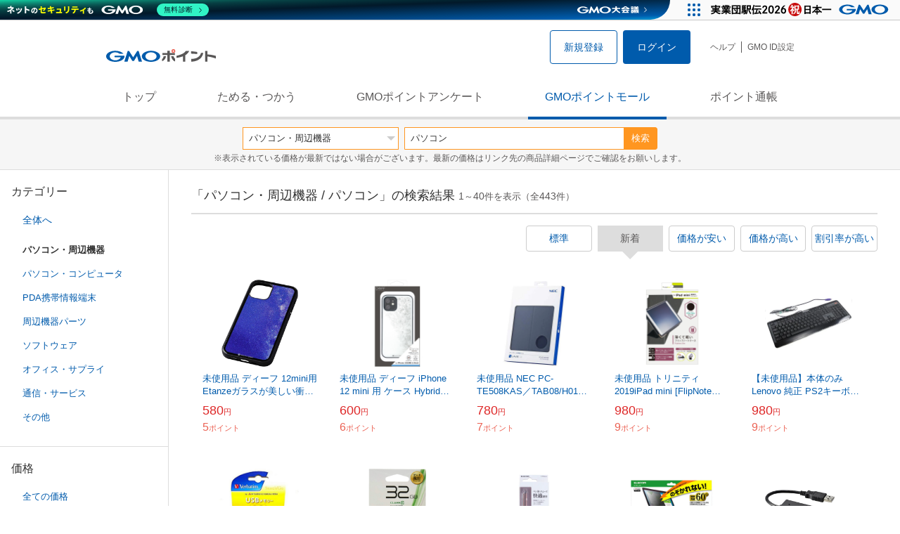

--- FILE ---
content_type: text/html; charset=UTF-8
request_url: https://point.gmo.jp/shopping/list?search_word=%E3%83%91%E3%82%BD%E3%82%B3%E3%83%B3&amp%3Bpage=1&search_cateId=5&sell_price_lower=&sell_price_upper=999&search_order_type=3&page=1
body_size: 13216
content:

<!DOCTYPE html>
<html lang="ja">

<head prefix="og: http://ogp.me/ns# fb: http://ogp.me/ns/fb# article: http://ogp.me/ns/article#">
    <script>(function (w, d, s, l, i) {
        w[l] = w[l] || []; w[l].push({
            'gtm.start':
                new Date().getTime(), event: 'gtm.js'
        }); var f = d.getElementsByTagName(s)[0],
            j = d.createElement(s), dl = l != 'dataLayer' ? '&l=' + l : ''; j.async = true; j.src =
                'https://www.googletagmanager.com/gtm.js?id=' + i + dl; f.parentNode.insertBefore(j, f);
    })(window, document, 'script', 'dataLayer', 'GTM-M5P9R7L');</script>
<script>
    window.ga=window.ga||function(){(ga.q=ga.q||[]).push(arguments)};ga.l=+new Date;
    ga('require', 'GTM-5TNVQVN');
    ga('send', 'pageview');
    ga('create', 'UA-55588034-1', 'auto', 'onamae-server');
    ga('onamae-server.send', 'pageview');
    ga('create', 'UA-47544241-1', 'auto', 'onamae');
    ga('onamae.send', 'pageview');
</script>
<script async src='https://www.google-analytics.com/analytics.js'></script>  <meta http-equiv="Content-Type" content="text/html; charset=UTF-8">
  <meta http-equiv="content-language" content="ja" />
  <meta http-equiv="content-style-type" content="text/css" />
  <meta http-equiv="content-script-type" content="text/javascript" />
  <link rel="icon" type="image/x-icon" href="/favicon.ico" />
  <link rel="Shortcut Icon" type="img/x-icon" href="/favicon.ico" />
        <link rel="preconnect" href="https://aff.makeshop.jp" crossorigin>
    <link rel="stylesheet" type="text/css" href="/pc/css/style.css?2511" />
<link rel="stylesheet" type="text/css" href="/vendor/slick-carousel/slick/slick.css" />
<link rel="stylesheet" type="text/css" href="/vendor/slick-carousel/slick/slick-theme.css" />
    <script type="text/javascript" src="/vendor/jquery/dist/jquery.min.js"></script> 

<script type="text/javascript" src="/vendor/js-cookie/src/js.cookie.js" defer></script>
<script type="text/javascript" src="/vendor/lazysizes/lazysizes.min.js" defer></script>
<script type="text/javascript" src="/common/js/default.js?200323" defer></script>
<script type="text/javascript" src="/common/js/jquery.cookie.js" defer></script>

<script type="text/javascript" src="/common/js/modal.js?190924" defer></script>

<script type="text/javascript" src="/vendor/slick-carousel/slick/slick.min.js" defer></script>

<script type="text/javascript" src="/common/js/tokushop.js?200717" defer></script>

<script type="text/javascript" src="/pc/js/service/slider.js?2004" defer></script>

<script type="text/javascript" src="/vendor/jquery-colorbox/jquery.colorbox-min.js" defer></script>
  <script type="text/javascript" src="/pc/js/current.js" defer></script>
    <script type="text/javascript" src="/common/js/shopping/shopping.js" defer></script>
    <link rel="stylesheet" type="text/css" href="/pc/css/views/Mall.css?2007">
  <title>パソコン・周辺機器 / パソコンの商品一覧｜GMOポイントモール</title>
  <meta name="description" content="パソコン・周辺機器 / パソコンの商品一覧ページです。GMOポイントがたまる＆つかえるオンラインショップが大集合！貯まったポイントはショッピングで１ポイント＝１円として使えます。" />
  <script>
  var pathname = window.location.pathname;
  if(navigator.cookieEnabled !== true && pathname.includes("error") === false && !window.navigator.userAgent.includes('GoogleAdSenseInfeed')) {
    console.log("クッキーが無効です。");
    window.location.href = "/error/supported";
  }
</script>
  <noscript>
    Javascriptが必要です。
  </noscript>
</head>

<body>
    <noscript>
    <iframe src="https://www.googletagmanager.com/ns.html?id=GTM-M5P9R7L" height="0" width="0" style="display:none;visibility:hidden"></iframe>
  </noscript>
    <!-- GMOグループヘッダー -->
<script type="text/javascript" charset="UTF-8" src="//cache.img.gmo.jp/gmo/header/script.min.js" id="gmoheadertag" async="async"></script>    <header class="l-Header">
  <div class="c-Header">
    <div class="c-Header__inner">
      <h1 class="c-Headerlogo">
        <a class="logo a-Header" href="/">
          <img src="/common/img/logo.svg" alt="GMOインターネットグループの共通ポイント「GMOポイント」" width="140" height="16">
        </a>
      </h1>
             <ul class="c-HeaderNonLogin">
        <li>
          <a class="Btn__signUp a-Header" href="/member/registration"> 新規登録 </a>
        </li>
        <li>
          <a class="Btn__primary a-Header" href="/auth/login"> ログイン </a>
        </li>
      </ul>
            <ul class="c-HeaderNavList">
        <li>
          <a href="https://faq.point.gmo.jp/" class="a-Header">ヘルプ</a>
        </li>
        <li>
          <a href="/mypage/menu" class="a-Header">GMO ID設定 </a>
        </li>
              </ul>
    </div>
                          </div>
    <nav class="c-GlobalNav">
    <ul class="c-GlobalNav__list">
      <li>
        <a id="pointtop" href="/" class="a-GlobalNav"> トップ </a>
      </li>
      <li>
        <a id="aboutservice" href="/about/service" class="a-GlobalNav">ためる・つかう</a>
      </li>
      <li>
        <a id="research" href="/research/top" class="a-GlobalNav">GMOポイントアンケート</a>
      </li>
      <li>
        <a id="shopping" href="/shopping/top" class="a-GlobalNav">GMOポイントモール</a>
      </li>
      <li>
        <a id="mypagepoint" href="/mypage/point" class="a-GlobalNav">ポイント通帳</a>
      </li>
    </ul>
  </nav>
</header><script>
  (function () {
    let pathname = window.location.pathname;
    pathname01 = pathname;
    pathname02 = pathname.split("/")[1];
    switch (pathname01) {
      case "/":
        document.getElementById('pointtop').classList.add("active"); break;
      case "/about/point":
        document.getElementById('pointtop').classList.add("active"); break;
      case "/about/id":
        document.getElementById('pointtop').classList.add("active"); break;
      case "/about/service":
        document.getElementById('aboutservice').classList.add("active"); break;
      case "/mypage/point":
        document.getElementById('mypagepoint').classList.add("active"); break;
      case "/mypage/point/":
        document.getElementById('mypagepoint').classList.add("active"); break;
      case "/mypage/point/index":
        document.getElementById('mypagepoint').classList.add("active"); break;
    }
    switch (pathname02) {
      case "research":
        document.getElementById('research').classList.add("active"); break;
      case "shopping":
        document.getElementById('shopping').classList.add("active"); break;
    }
  })()
</script>    <div class="l-ContentWrapper--mall">
  <div class="v-MallSearch">
    <form name="shoppingForm" action="/shopping/list" method="get">
  <div class="v-MallSearch__inner">
    <div class="v-MallSearchSelect categoryLP">
      <label class="v-MallSearchSelect__label">
        <select name="search_cateId" class="v-MallSearchSelect__select">
          <option value="0">全てのカテゴリーで</option>
          <option value="9">フード・菓子</option>
          <option value="17">本・雑誌・コミック</option>
                    <option value="5" selected="selected">パソコン・周辺機器</option>
          <option value="6">家電・AV機器・カメラ</option>
          <option value="8">おもちゃ・ホビー・ゲーム</option>
          <option value="1">ファッション・ブランド</option>
          <option value="15">生活・インテリア・文具</option>
          <option value="10">ドリンク・アルコール</option>
          <option value="16">スポーツ・アウトドア・旅行</option>
          <option value="2">バッグ・靴・小物</option>
          <option value="12">ビューティ・コスメ・香水</option>
          <option value="7">CD・DVD・楽器</option>
          <option value="20">車・バイク</option>
          <option value="14">ペット・ペットグッズ</option>
          <option value="4">キッズ・ベビー・マタニティ</option>
          <option value="13">フラワー・ガーデニング</option>
          <option value="11">ヘルス・ダイエット</option>
          <option value="3">ジュエリー・アクセサリー</option>
          <option value="19">ダウンロード・コンテンツ</option>
          <option value="18">イベント・チケット・サービス</option>
          <option value="21">その他</option>
                  </select>
      </label>
    </div>
    <div class="v-MallSearchForm">
      <input type="text" name="search_word" value="パソコン" placeholder="キーワードから探す" maxlength="255" class="v-MallSearchForm__inputText">
      <div class="v-MallSearchForm__inputBtn">
        <button type="submit" class="Btn_search">検索</button>
      </div>
      <input type="hidden" name="search_order_type" value="3">
      <input type="hidden" name="payment_type" value="0">
      <input type="hidden" name="search_type" value="form">
    </div>
  </div>
  </form>
  <p class="v-MallSearch__text">※表示されている価格が最新ではない場合がございます。最新の価格はリンク先の商品詳細ページでご確認をお願いします。</p>
</div>  <div class="l-Content">
    <div class="l-ContentSub--mall">
      <section class="v-MallMenu">
  <h3 class="v-MallMenu__title">カテゴリー</h3>
    <ul class="v-MallMenuList">
        <li class="v-MallMenuList__item--up">
      <a href="/shopping/list?search_word=%E3%83%91%E3%82%BD%E3%82%B3%E3%83%B3&amp;amp%3Bpage=1&amp;search_cateId=0&amp;sell_price_lower=&amp;sell_price_upper=999">
        全体へ
      </a>
    </li>
    <li class="v-MallMenuList__item--present"> パソコン・周辺機器 </li>
                            <li class="v-MallMenuList__item--down">
      <a href="/shopping/list?search_word=%E3%83%91%E3%82%BD%E3%82%B3%E3%83%B3&amp;amp%3Bpage=1&amp;search_cateId=5019&amp;sell_price_lower=&amp;sell_price_upper=999">
        <span class="v-MallMenuList__icon mallicon-5019"></span> パソコン・コンピュータ
      </a>
    </li>
                <li class="v-MallMenuList__item--down">
      <a href="/shopping/list?search_word=%E3%83%91%E3%82%BD%E3%82%B3%E3%83%B3&amp;amp%3Bpage=1&amp;search_cateId=5020&amp;sell_price_lower=&amp;sell_price_upper=999">
        <span class="v-MallMenuList__icon mallicon-5020"></span> PDA携帯情報端末
      </a>
    </li>
                <li class="v-MallMenuList__item--down">
      <a href="/shopping/list?search_word=%E3%83%91%E3%82%BD%E3%82%B3%E3%83%B3&amp;amp%3Bpage=1&amp;search_cateId=5021&amp;sell_price_lower=&amp;sell_price_upper=999">
        <span class="v-MallMenuList__icon mallicon-5021"></span> 周辺機器パーツ
      </a>
    </li>
                <li class="v-MallMenuList__item--down">
      <a href="/shopping/list?search_word=%E3%83%91%E3%82%BD%E3%82%B3%E3%83%B3&amp;amp%3Bpage=1&amp;search_cateId=5022&amp;sell_price_lower=&amp;sell_price_upper=999">
        <span class="v-MallMenuList__icon mallicon-5022"></span> ソフトウェア
      </a>
    </li>
                <li class="v-MallMenuList__item--down">
      <a href="/shopping/list?search_word=%E3%83%91%E3%82%BD%E3%82%B3%E3%83%B3&amp;amp%3Bpage=1&amp;search_cateId=5023&amp;sell_price_lower=&amp;sell_price_upper=999">
        <span class="v-MallMenuList__icon mallicon-5023"></span> オフィス・サプライ
      </a>
    </li>
                <li class="v-MallMenuList__item--down">
      <a href="/shopping/list?search_word=%E3%83%91%E3%82%BD%E3%82%B3%E3%83%B3&amp;amp%3Bpage=1&amp;search_cateId=5024&amp;sell_price_lower=&amp;sell_price_upper=999">
        <span class="v-MallMenuList__icon mallicon-5024"></span> 通信・サービス
      </a>
    </li>
                <li class="v-MallMenuList__item--down">
      <a href="/shopping/list?search_word=%E3%83%91%E3%82%BD%E3%82%B3%E3%83%B3&amp;amp%3Bpage=1&amp;search_cateId=5025&amp;sell_price_lower=&amp;sell_price_upper=999">
        <span class="v-MallMenuList__icon mallicon-5025"></span> その他
      </a>
    </li>
              </ul>
  </section>
<section class="v-MallMenu">
  <h3 class="v-MallMenu__title">価格</h3>
  <ul class="v-MallMenuList">
            <li class="v-MallMenuList__item">
      <a href="/shopping/list?search_word=%E3%83%91%E3%82%BD%E3%82%B3%E3%83%B3&amp;amp%3Bpage=1&amp;search_cateId=5&amp;sell_price_lower=&amp;sell_price_upper=">
        全ての価格
      </a>
    </li>
                <li class="v-MallMenuList__item--selected">
      <p>999円以下</p>
    </li>
                <li class="v-MallMenuList__item">
      <a href="/shopping/list?search_word=%E3%83%91%E3%82%BD%E3%82%B3%E3%83%B3&amp;amp%3Bpage=1&amp;search_cateId=5&amp;sell_price_lower=1000&amp;sell_price_upper=4999">
        1,000円-4,999円
      </a>
    </li>
                <li class="v-MallMenuList__item">
      <a href="/shopping/list?search_word=%E3%83%91%E3%82%BD%E3%82%B3%E3%83%B3&amp;amp%3Bpage=1&amp;search_cateId=5&amp;sell_price_lower=5000&amp;sell_price_upper=9999">
        5,000円-9,999円
      </a>
    </li>
                <li class="v-MallMenuList__item">
      <a href="/shopping/list?search_word=%E3%83%91%E3%82%BD%E3%82%B3%E3%83%B3&amp;amp%3Bpage=1&amp;search_cateId=5&amp;sell_price_lower=10000&amp;sell_price_upper=">
        10,000円以上
      </a>
    </li>
          </ul>
  <form name="shoppingForm" action="/shopping/list" method="get">
  <div class="v-MallMenuPrice__area">
    <div class="v-MallMenuPrice__inner">
      <input type="text" name="sell_price_lower" value="" maxlength="9" class="v-MallMenuPrice__input">
      <span class="v-MallMenuPrice__unit">円</span>
      <span class="v-MallMenuPrice__unit">〜</span>
      <input type="text" name="sell_price_upper" value="999" maxlength="9" class="v-MallMenuPrice__input">
      <span class="v-MallMenuPrice__unit">円</span>
      <input type="hidden" name="search_word" value="パソコン">
      <input type="hidden" name="search_order_type" value="3">
      <input type="hidden" name="payment_type" value="0">
      <input type="hidden" name="search_cateId" value="5">
    </div>
    <div class="v-MallMenuPrice__btn">
      <button type="submit" class="Btn__secondary">絞り込む</button>
    </div>
  </div>
  </form>
</section>
<section class="v-MallMenu">
  <h3 class="v-MallMenu__title">支払い方法</h3>
  <div class="v-MallMenuCheck">
    <form name="shoppingForm" action="/shopping/list" method="get">
    <label class="v-MallMenuCheck__label">
            <input id="payment_type_checkbox" type="checkbox" class="v-MallMenuCheck__box" name="payment_type" value="">
            カードが使える商品のみ
    </label>
    <input type="hidden" name="search_word" value="パソコン">
    <input type="hidden" name="search_order_type" value="3">
    <input type="hidden" name="sell_price_lower" value="">
    <input type="hidden" name="sell_price_upper" value="999">
    <input type="hidden" name="search_cateId" value="5">
    </form>
  </div>
</section>    </div>
    <div class="l-ContentMain--mall">
      <div class="v-MallTop">
        <div class="v-MallCardArea">
                    <h2 class="v-MallCardArea__title">
                        「パソコン・周辺機器 / パソコン」の検索結果
                        <div class="c-PagerNumber">
              <span class="c-PagerNumber__number"> 1</span><span class="c-PagerNumber__unit">～</span><span class="c-PagerNumber__number">40</span><span class="c-PagerNumber__unit">件を表示（全</span><span class="c-PagerNumber__number">443</span><span class="c-PagerNumber__unit">件）</span>
            </div>
          </h2>
          <div class="v-MallCardArea__switchArea">
            <ul class="c-Switch">
              <li>
                                <a href="/shopping/list?search_word=%E3%83%91%E3%82%BD%E3%82%B3%E3%83%B3&amp;amp%3Bpage=1&amp;search_cateId=5&amp;sell_price_lower=&amp;sell_price_upper=999&amp;search_order_type=4">
                  <span class="c-Switch__item">標準</span>
                </a>
                              </li>
              <li>
                                <span class="c-Switch__item--current">新着</span>
                              </li>
              <li>
                                <a href="/shopping/list?search_word=%E3%83%91%E3%82%BD%E3%82%B3%E3%83%B3&amp;amp%3Bpage=1&amp;search_cateId=5&amp;sell_price_lower=&amp;sell_price_upper=999&amp;search_order_type=1">
                  <span class="c-Switch__item">価格が安い</span>
                </a>
                              </li>
              <li>
                                <a href="/shopping/list?search_word=%E3%83%91%E3%82%BD%E3%82%B3%E3%83%B3&amp;amp%3Bpage=1&amp;search_cateId=5&amp;sell_price_lower=&amp;sell_price_upper=999&amp;search_order_type=2">
                  <span class="c-Switch__item">価格が高い</span>
                </a>
                              </li>
              <li>
                                <a href="/shopping/list?search_word=%E3%83%91%E3%82%BD%E3%82%B3%E3%83%B3&amp;amp%3Bpage=1&amp;search_cateId=5&amp;sell_price_lower=&amp;sell_price_upper=999&amp;search_order_type=5">
                  <span class="c-Switch__item">割引率が高い</span>
                </a>
                              </li>
            </ul>
          </div>
                    <ul class="c-ListWrapperRow">
                                                <li class="c-ListWrapperItem">
              <a class="shop-item-link" target="blank" href="https://aff.makeshop.jp/landing.html?service_id=1&amp;shop_id=restation&amp;media_id=TP&amp;url=http%3A%2F%2Fwww.restation.info%2Fshopdetail%2F000000052820%2F" onclick="funcItemClick(&#039;5&#039;,&#039;\u30D1\u30BD\u30B3\u30F3&#039;,&#039;52820&#039;,&#039;1&#039;,&#039;0&#039;,&#039;3&#039;);funcSetItemHistoryCookie(&#039;52820&#039;,&#039;http://www.restation.info/shopdetail/000000052820/&#039;,&#039;&#039;,&#039;http://makeshop-multi-images.akamaized.net/restation/itemimages/000000052820_dztNeOd.jpg&#039;,&#039;未使用品 ディーフ 12mini用 Etanzeガラスが美しい衝撃に強いケース 星空ブルー【送料無料】【メール便でお送りします】代...&#039;);">
                <dl class="c-ProductCard--mallList">
                  <dt class="c-ProductCard__thumb--mall">
                                        <img data-sizes="auto" data-src="https://point.gmo.jp/image/64bf52ccf19dd9655f909ee48a02ba9b7d61733c?url=http%3A%2F%2Fmakeshop-multi-images.akamaized.net%2Frestation%2Fitemimages%2F000000052820_dztNeOd.jpg" onerror="this.src='/common/img/shopping/img_noimage100x100.gif'" class="lazyload" onload="$(document).ready(function(){
                        errorImageTracking('shopping_image_error_5_1_restation_52820', [&quot;https:\/\/point.gmo.jp\/image\/64bf52ccf19dd9655f909ee48a02ba9b7d61733c?url=http%3A%2F%2Fmakeshop-multi-images.akamaized.net%2Frestation%2Fitemimages%2F000000052820_dztNeOd.jpg&quot;], [{&quot;type_code&quot;:&quot;0&quot;,&quot;large_url&quot;:&quot;http:\/\/makeshop-multi-images.akamaized.net\/restation\/itemimages\/000000052820_dztNeOd.jpg&quot;,&quot;large_width&quot;:&quot;350&quot;,&quot;large_height&quot;:&quot;350&quot;,&quot;small_url&quot;:&quot;http:\/\/makeshop-multi-images.akamaized.net\/restation\/itemimages\/0000000528203_K4AVXcC.jpg&quot;,&quot;small_width&quot;:&quot;100&quot;,&quot;small_height&quot;:&quot;100&quot;}])
                      });">
                                      </dt>
                                                      <dd class="c-ProductCard__link">
                    未使用品 ディーフ 12mini用 Etanzeガラスが美しい衝撃に強いケース 星空ブルー【送料無料】【メール便でお送りします】代...
                  </dd>
                  <dd class="c-ProductCard__price">
                    <span class="c-ProductCard__amount">580</span><span class="c-ProductCard__unit">円</span>
                                      </dd>
                  <dd class="c-ProductCard__point--mall">
                    <span class="c-ProductCard__amount">5</span><span class="c-ProductCard__unit">ポイント</span>
                  </dd>
                </dl>
              </a>
            </li>
                                                <li class="c-ListWrapperItem">
              <a class="shop-item-link" target="blank" href="https://aff.makeshop.jp/landing.html?service_id=1&amp;shop_id=restation&amp;media_id=TP&amp;url=http%3A%2F%2Fwww.restation.info%2Fshopdetail%2F000000052988%2F" onclick="funcItemClick(&#039;5&#039;,&#039;\u30D1\u30BD\u30B3\u30F3&#039;,&#039;52988&#039;,&#039;1&#039;,&#039;1&#039;,&#039;3&#039;);funcSetItemHistoryCookie(&#039;52988&#039;,&#039;http://www.restation.info/shopdetail/000000052988/&#039;,&#039;&#039;,&#039;http://makeshop-multi-images.akamaized.net/restation/itemimages/000000052988_eR9YC7D.jpg&#039;,&#039;未使用品 ディーフ iPhone 12 mini 用 ケース Hybrid Case Etanze 星空 ホワイト DCS-IPE...&#039;);">
                <dl class="c-ProductCard--mallList">
                  <dt class="c-ProductCard__thumb--mall">
                                        <img data-sizes="auto" data-src="https://point.gmo.jp/image/6a27ec88e2cf6025dab77013701ccf6660ba44f5?url=http%3A%2F%2Fmakeshop-multi-images.akamaized.net%2Frestation%2Fitemimages%2F000000052988_eR9YC7D.jpg" onerror="this.src='/common/img/shopping/img_noimage100x100.gif'" class="lazyload" onload="$(document).ready(function(){
                        errorImageTracking('shopping_image_error_5_1_restation_52988', [&quot;https:\/\/point.gmo.jp\/image\/6a27ec88e2cf6025dab77013701ccf6660ba44f5?url=http%3A%2F%2Fmakeshop-multi-images.akamaized.net%2Frestation%2Fitemimages%2F000000052988_eR9YC7D.jpg&quot;], [{&quot;type_code&quot;:&quot;0&quot;,&quot;large_url&quot;:&quot;http:\/\/makeshop-multi-images.akamaized.net\/restation\/itemimages\/000000052988_eR9YC7D.jpg&quot;,&quot;large_width&quot;:&quot;350&quot;,&quot;large_height&quot;:&quot;350&quot;,&quot;small_url&quot;:&quot;http:\/\/makeshop-multi-images.akamaized.net\/restation\/itemimages\/0000000529883_Z5gH06n.jpg&quot;,&quot;small_width&quot;:&quot;100&quot;,&quot;small_height&quot;:&quot;100&quot;}])
                      });">
                                      </dt>
                                                      <dd class="c-ProductCard__link">
                    未使用品 ディーフ iPhone 12 mini 用 ケース Hybrid Case Etanze 星空 ホワイト DCS-IPE...
                  </dd>
                  <dd class="c-ProductCard__price">
                    <span class="c-ProductCard__amount">600</span><span class="c-ProductCard__unit">円</span>
                                      </dd>
                  <dd class="c-ProductCard__point--mall">
                    <span class="c-ProductCard__amount">6</span><span class="c-ProductCard__unit">ポイント</span>
                  </dd>
                </dl>
              </a>
            </li>
                                                <li class="c-ListWrapperItem">
              <a class="shop-item-link" target="blank" href="https://aff.makeshop.jp/landing.html?service_id=1&amp;shop_id=restation&amp;media_id=TP&amp;url=http%3A%2F%2Fwww.restation.info%2Fshopdetail%2F000000053111%2F" onclick="funcItemClick(&#039;5&#039;,&#039;\u30D1\u30BD\u30B3\u30F3&#039;,&#039;53111&#039;,&#039;1&#039;,&#039;2&#039;,&#039;3&#039;);funcSetItemHistoryCookie(&#039;53111&#039;,&#039;http://www.restation.info/shopdetail/000000053111/&#039;,&#039;&#039;,&#039;http://makeshop-multi-images.akamaized.net/restation/itemimages/000000053111_ge36q3e.jpg&#039;,&#039;未使用品 NEC PC-TE508KAS／TAB08/H01用カバー＆保護フィルム ネイビーブルー PC-AC-AD017C【送料...&#039;);">
                <dl class="c-ProductCard--mallList">
                  <dt class="c-ProductCard__thumb--mall">
                                        <img data-sizes="auto" data-src="https://point.gmo.jp/image/3b55a21002500f227c61718b5080fc8efbeaff15?url=http%3A%2F%2Fmakeshop-multi-images.akamaized.net%2Frestation%2Fitemimages%2F000000053111_ge36q3e.jpg" onerror="this.src='/common/img/shopping/img_noimage100x100.gif'" class="lazyload" onload="$(document).ready(function(){
                        errorImageTracking('shopping_image_error_5_1_restation_53111', [&quot;https:\/\/point.gmo.jp\/image\/3b55a21002500f227c61718b5080fc8efbeaff15?url=http%3A%2F%2Fmakeshop-multi-images.akamaized.net%2Frestation%2Fitemimages%2F000000053111_ge36q3e.jpg&quot;], [{&quot;type_code&quot;:&quot;0&quot;,&quot;large_url&quot;:&quot;http:\/\/makeshop-multi-images.akamaized.net\/restation\/itemimages\/000000053111_ge36q3e.jpg&quot;,&quot;large_width&quot;:&quot;0&quot;,&quot;large_height&quot;:&quot;0&quot;,&quot;small_url&quot;:&quot;http:\/\/makeshop-multi-images.akamaized.net\/restation\/itemimages\/0000000531113_IHpd4TE.jpg&quot;,&quot;small_width&quot;:&quot;0&quot;,&quot;small_height&quot;:&quot;0&quot;}])
                      });">
                                      </dt>
                                                      <dd class="c-ProductCard__link">
                    未使用品 NEC PC-TE508KAS／TAB08/H01用カバー＆保護フィルム ネイビーブルー PC-AC-AD017C【送料...
                  </dd>
                  <dd class="c-ProductCard__price">
                    <span class="c-ProductCard__amount">780</span><span class="c-ProductCard__unit">円</span>
                                      </dd>
                  <dd class="c-ProductCard__point--mall">
                    <span class="c-ProductCard__amount">7</span><span class="c-ProductCard__unit">ポイント</span>
                  </dd>
                </dl>
              </a>
            </li>
                                                <li class="c-ListWrapperItem">
              <a class="shop-item-link" target="blank" href="https://aff.makeshop.jp/landing.html?service_id=1&amp;shop_id=restation&amp;media_id=TP&amp;url=http%3A%2F%2Fwww.restation.info%2Fshopdetail%2F000000053108%2F" onclick="funcItemClick(&#039;5&#039;,&#039;\u30D1\u30BD\u30B3\u30F3&#039;,&#039;53108&#039;,&#039;1&#039;,&#039;3&#039;,&#039;3&#039;);funcSetItemHistoryCookie(&#039;53108&#039;,&#039;http://www.restation.info/shopdetail/000000053108/&#039;,&#039;&#039;,&#039;http://makeshop-multi-images.akamaized.net/restation/itemimages/000000053108_6qCQtox.jpg&#039;,&#039;未使用品 トリニティ 2019iPad mini [FlipNote Slim] クラリーノ TR-IPD197-FNST-TSB...&#039;);">
                <dl class="c-ProductCard--mallList">
                  <dt class="c-ProductCard__thumb--mall">
                                        <img data-sizes="auto" data-src="https://point.gmo.jp/image/6955d9827658ffeb09b7403b767ab103736ebe74?url=http%3A%2F%2Fmakeshop-multi-images.akamaized.net%2Frestation%2Fitemimages%2F000000053108_6qCQtox.jpg" onerror="this.src='/common/img/shopping/img_noimage100x100.gif'" class="lazyload" onload="$(document).ready(function(){
                        errorImageTracking('shopping_image_error_5_1_restation_53108', [&quot;https:\/\/point.gmo.jp\/image\/6955d9827658ffeb09b7403b767ab103736ebe74?url=http%3A%2F%2Fmakeshop-multi-images.akamaized.net%2Frestation%2Fitemimages%2F000000053108_6qCQtox.jpg&quot;], [{&quot;type_code&quot;:&quot;0&quot;,&quot;large_url&quot;:&quot;http:\/\/makeshop-multi-images.akamaized.net\/restation\/itemimages\/000000053108_6qCQtox.jpg&quot;,&quot;large_width&quot;:&quot;0&quot;,&quot;large_height&quot;:&quot;0&quot;,&quot;small_url&quot;:&quot;http:\/\/makeshop-multi-images.akamaized.net\/restation\/itemimages\/0000000531083_v51GRnJ.jpg&quot;,&quot;small_width&quot;:&quot;0&quot;,&quot;small_height&quot;:&quot;0&quot;}])
                      });">
                                      </dt>
                                                      <dd class="c-ProductCard__link">
                    未使用品 トリニティ 2019iPad mini [FlipNote Slim] クラリーノ TR-IPD197-FNST-TSB...
                  </dd>
                  <dd class="c-ProductCard__price">
                    <span class="c-ProductCard__amount">980</span><span class="c-ProductCard__unit">円</span>
                                      </dd>
                  <dd class="c-ProductCard__point--mall">
                    <span class="c-ProductCard__amount">9</span><span class="c-ProductCard__unit">ポイント</span>
                  </dd>
                </dl>
              </a>
            </li>
                                                <li class="c-ListWrapperItem">
              <a class="shop-item-link" target="blank" href="https://aff.makeshop.jp/landing.html?service_id=1&amp;shop_id=restation&amp;media_id=TP&amp;url=http%3A%2F%2Fwww.restation.info%2Fshopdetail%2F000000054610%2F" onclick="funcItemClick(&#039;5&#039;,&#039;\u30D1\u30BD\u30B3\u30F3&#039;,&#039;54610&#039;,&#039;1&#039;,&#039;4&#039;,&#039;3&#039;);funcSetItemHistoryCookie(&#039;54610&#039;,&#039;http://www.restation.info/shopdetail/000000054610/&#039;,&#039;&#039;,&#039;http://makeshop-multi-images.akamaized.net/restation/itemimages/000000054610_kBwSZsI.jpg&#039;,&#039;【未使用品】本体のみ Lenovo 純正 PS2キーボード LXH-JME2207P ブラック系&#039;);">
                <dl class="c-ProductCard--mallList">
                  <dt class="c-ProductCard__thumb--mall">
                                        <img data-sizes="auto" data-src="https://point.gmo.jp/image/1d2c2285fbe0a4faee0442626ab19c83d474b8f7?url=http%3A%2F%2Fmakeshop-multi-images.akamaized.net%2Frestation%2Fitemimages%2F000000054610_kBwSZsI.jpg" onerror="this.src='/common/img/shopping/img_noimage100x100.gif'" class="lazyload" onload="$(document).ready(function(){
                        errorImageTracking('shopping_image_error_5_1_restation_54610', [&quot;https:\/\/point.gmo.jp\/image\/1d2c2285fbe0a4faee0442626ab19c83d474b8f7?url=http%3A%2F%2Fmakeshop-multi-images.akamaized.net%2Frestation%2Fitemimages%2F000000054610_kBwSZsI.jpg&quot;], [{&quot;type_code&quot;:&quot;0&quot;,&quot;large_url&quot;:&quot;http:\/\/makeshop-multi-images.akamaized.net\/restation\/itemimages\/000000054610_kBwSZsI.jpg&quot;,&quot;large_width&quot;:&quot;0&quot;,&quot;large_height&quot;:&quot;0&quot;,&quot;small_url&quot;:&quot;http:\/\/makeshop-multi-images.akamaized.net\/restation\/itemimages\/0000000546103_oYqrVpt.jpg&quot;,&quot;small_width&quot;:&quot;0&quot;,&quot;small_height&quot;:&quot;0&quot;}])
                      });">
                                      </dt>
                                                      <dd class="c-ProductCard__link">
                    【未使用品】本体のみ Lenovo 純正 PS2キーボード LXH-JME2207P ブラック系
                  </dd>
                  <dd class="c-ProductCard__price">
                    <span class="c-ProductCard__amount">980</span><span class="c-ProductCard__unit">円</span>
                                      </dd>
                  <dd class="c-ProductCard__point--mall">
                    <span class="c-ProductCard__amount">9</span><span class="c-ProductCard__unit">ポイント</span>
                  </dd>
                </dl>
              </a>
            </li>
                                                <li class="c-ListWrapperItem">
              <a class="shop-item-link" target="blank" href="https://aff.makeshop.jp/landing.html?service_id=1&amp;shop_id=restation&amp;media_id=TP&amp;url=http%3A%2F%2Fwww.restation.info%2Fshopdetail%2F000000055120%2F" onclick="funcItemClick(&#039;5&#039;,&#039;\u30D1\u30BD\u30B3\u30F3&#039;,&#039;55120&#039;,&#039;1&#039;,&#039;5&#039;,&#039;3&#039;);funcSetItemHistoryCookie(&#039;55120&#039;,&#039;http://www.restation.info/shopdetail/000000055120/&#039;,&#039;&#039;,&#039;http://makeshop-multi-images.akamaized.net/restation/itemimages/000000055120_cd5NPXP.jpg&#039;,&#039;未使用品 Verbatim USBメモリ 32GB イエロー USBP32GVY2【送料無料】【メール便でお送りします】代引き不可&#039;);">
                <dl class="c-ProductCard--mallList">
                  <dt class="c-ProductCard__thumb--mall">
                                        <img data-sizes="auto" data-src="https://point.gmo.jp/image/e85d42fd0e53ef52e5f4f892e6c4c6eeee77853e?url=http%3A%2F%2Fmakeshop-multi-images.akamaized.net%2Frestation%2Fitemimages%2F000000055120_cd5NPXP.jpg" onerror="this.src='/common/img/shopping/img_noimage100x100.gif'" class="lazyload" onload="$(document).ready(function(){
                        errorImageTracking('shopping_image_error_5_1_restation_55120', [&quot;https:\/\/point.gmo.jp\/image\/e85d42fd0e53ef52e5f4f892e6c4c6eeee77853e?url=http%3A%2F%2Fmakeshop-multi-images.akamaized.net%2Frestation%2Fitemimages%2F000000055120_cd5NPXP.jpg&quot;], [{&quot;type_code&quot;:&quot;0&quot;,&quot;large_url&quot;:&quot;http:\/\/makeshop-multi-images.akamaized.net\/restation\/itemimages\/000000055120_cd5NPXP.jpg&quot;,&quot;large_width&quot;:&quot;0&quot;,&quot;large_height&quot;:&quot;0&quot;,&quot;small_url&quot;:&quot;http:\/\/makeshop-multi-images.akamaized.net\/restation\/itemimages\/0000000551203_BE5o2XR.jpg&quot;,&quot;small_width&quot;:&quot;0&quot;,&quot;small_height&quot;:&quot;0&quot;}])
                      });">
                                      </dt>
                                                      <dd class="c-ProductCard__link">
                    未使用品 Verbatim USBメモリ 32GB イエロー USBP32GVY2【送料無料】【メール便でお送りします】代引き不可
                  </dd>
                  <dd class="c-ProductCard__price">
                    <span class="c-ProductCard__amount">980</span><span class="c-ProductCard__unit">円</span>
                                      </dd>
                  <dd class="c-ProductCard__point--mall">
                    <span class="c-ProductCard__amount">9</span><span class="c-ProductCard__unit">ポイント</span>
                  </dd>
                </dl>
              </a>
            </li>
                                                <li class="c-ListWrapperItem">
              <a class="shop-item-link" target="blank" href="https://aff.makeshop.jp/landing.html?service_id=1&amp;shop_id=restation&amp;media_id=TP&amp;url=http%3A%2F%2Fwww.restation.info%2Fshopdetail%2F000000055116%2F" onclick="funcItemClick(&#039;5&#039;,&#039;\u30D1\u30BD\u30B3\u30F3&#039;,&#039;55116&#039;,&#039;1&#039;,&#039;6&#039;,&#039;3&#039;);funcSetItemHistoryCookie(&#039;55116&#039;,&#039;http://www.restation.info/shopdetail/000000055116/&#039;,&#039;&#039;,&#039;http://makeshop-multi-images.akamaized.net/restation/itemimages/000000055116_pn4447p.jpg&#039;,&#039;未使用品 ハイディスク microSDHCカード 32GB Class10 UHS-I U1 HDMCSDH32GCL10DS【送...&#039;);">
                <dl class="c-ProductCard--mallList">
                  <dt class="c-ProductCard__thumb--mall">
                                        <img data-sizes="auto" data-src="https://point.gmo.jp/image/a081334ce3fafe0d4a4340844075e1a5559d9f3c?url=http%3A%2F%2Fmakeshop-multi-images.akamaized.net%2Frestation%2Fitemimages%2F000000055116_pn4447p.jpg" onerror="this.src='/common/img/shopping/img_noimage100x100.gif'" class="lazyload" onload="$(document).ready(function(){
                        errorImageTracking('shopping_image_error_5_1_restation_55116', [&quot;https:\/\/point.gmo.jp\/image\/a081334ce3fafe0d4a4340844075e1a5559d9f3c?url=http%3A%2F%2Fmakeshop-multi-images.akamaized.net%2Frestation%2Fitemimages%2F000000055116_pn4447p.jpg&quot;], [{&quot;type_code&quot;:&quot;0&quot;,&quot;large_url&quot;:&quot;http:\/\/makeshop-multi-images.akamaized.net\/restation\/itemimages\/000000055116_pn4447p.jpg&quot;,&quot;large_width&quot;:&quot;0&quot;,&quot;large_height&quot;:&quot;0&quot;,&quot;small_url&quot;:&quot;http:\/\/makeshop-multi-images.akamaized.net\/restation\/itemimages\/0000000551163_3rTatRv.jpg&quot;,&quot;small_width&quot;:&quot;0&quot;,&quot;small_height&quot;:&quot;0&quot;}])
                      });">
                                      </dt>
                                                      <dd class="c-ProductCard__link">
                    未使用品 ハイディスク microSDHCカード 32GB Class10 UHS-I U1 HDMCSDH32GCL10DS【送...
                  </dd>
                  <dd class="c-ProductCard__price">
                    <span class="c-ProductCard__amount">880</span><span class="c-ProductCard__unit">円</span>
                                      </dd>
                  <dd class="c-ProductCard__point--mall">
                    <span class="c-ProductCard__amount">8</span><span class="c-ProductCard__unit">ポイント</span>
                  </dd>
                </dl>
              </a>
            </li>
                                                <li class="c-ListWrapperItem">
              <a class="shop-item-link" target="blank" href="https://aff.makeshop.jp/landing.html?service_id=1&amp;shop_id=restation&amp;media_id=TP&amp;url=http%3A%2F%2Fwww.restation.info%2Fshopdetail%2F000000053473%2F" onclick="funcItemClick(&#039;5&#039;,&#039;\u30D1\u30BD\u30B3\u30F3&#039;,&#039;53473&#039;,&#039;1&#039;,&#039;7&#039;,&#039;3&#039;);funcSetItemHistoryCookie(&#039;53473&#039;,&#039;http://www.restation.info/shopdetail/000000053473/&#039;,&#039;&#039;,&#039;http://makeshop-multi-images.akamaized.net/restation/itemimages/000000053473_TY9373m.jpg&#039;,&#039;中古 エレコム スマートフォン・タブレット用タッチペン 導電繊維タイプ ピンク P-TPS03PN【送料無料】【メール便でお送りし...&#039;);">
                <dl class="c-ProductCard--mallList">
                  <dt class="c-ProductCard__thumb--mall">
                                        <img data-sizes="auto" data-src="https://point.gmo.jp/image/d132453180c1d347e7014a6e8931327fda73615e?url=http%3A%2F%2Fmakeshop-multi-images.akamaized.net%2Frestation%2Fitemimages%2F000000053473_TY9373m.jpg" onerror="this.src='/common/img/shopping/img_noimage100x100.gif'" class="lazyload" onload="$(document).ready(function(){
                        errorImageTracking('shopping_image_error_5_1_restation_53473', [&quot;https:\/\/point.gmo.jp\/image\/d132453180c1d347e7014a6e8931327fda73615e?url=http%3A%2F%2Fmakeshop-multi-images.akamaized.net%2Frestation%2Fitemimages%2F000000053473_TY9373m.jpg&quot;], [{&quot;type_code&quot;:&quot;0&quot;,&quot;large_url&quot;:&quot;http:\/\/makeshop-multi-images.akamaized.net\/restation\/itemimages\/000000053473_TY9373m.jpg&quot;,&quot;large_width&quot;:&quot;0&quot;,&quot;large_height&quot;:&quot;0&quot;,&quot;small_url&quot;:&quot;http:\/\/makeshop-multi-images.akamaized.net\/restation\/itemimages\/0000000534733_tdhMkDt.jpg&quot;,&quot;small_width&quot;:&quot;0&quot;,&quot;small_height&quot;:&quot;0&quot;}])
                      });">
                                      </dt>
                                                      <dd class="c-ProductCard__link">
                    中古 エレコム スマートフォン・タブレット用タッチペン 導電繊維タイプ ピンク P-TPS03PN【送料無料】【メール便でお送りし...
                  </dd>
                  <dd class="c-ProductCard__price">
                    <span class="c-ProductCard__amount">680</span><span class="c-ProductCard__unit">円</span>
                                      </dd>
                  <dd class="c-ProductCard__point--mall">
                    <span class="c-ProductCard__amount">6</span><span class="c-ProductCard__unit">ポイント</span>
                  </dd>
                </dl>
              </a>
            </li>
                                                <li class="c-ListWrapperItem">
              <a class="shop-item-link" target="blank" href="https://aff.makeshop.jp/landing.html?service_id=1&amp;shop_id=restation&amp;media_id=TP&amp;url=http%3A%2F%2Fwww.restation.info%2Fshopdetail%2F000000052522%2F" onclick="funcItemClick(&#039;5&#039;,&#039;\u30D1\u30BD\u30B3\u30F3&#039;,&#039;52522&#039;,&#039;1&#039;,&#039;8&#039;,&#039;3&#039;);funcSetItemHistoryCookie(&#039;52522&#039;,&#039;http://www.restation.info/shopdetail/000000052522/&#039;,&#039;&#039;,&#039;http://makeshop-multi-images.akamaized.net/restation/itemimages/000000052522_eQWwaK4.jpg&#039;,&#039;【未使用】ELECOM(エレコム) 液晶保護フィルター［覗き見防止］12.5インチワイド EF-PFSX125W※メール便でお送り...&#039;);">
                <dl class="c-ProductCard--mallList">
                  <dt class="c-ProductCard__thumb--mall">
                                        <img data-sizes="auto" data-src="https://point.gmo.jp/image/05e8fb65b2df71d7e37c56a768e8e65acd3c5864?url=http%3A%2F%2Fmakeshop-multi-images.akamaized.net%2Frestation%2Fitemimages%2F000000052522_eQWwaK4.jpg" onerror="this.src='/common/img/shopping/img_noimage100x100.gif'" class="lazyload" onload="$(document).ready(function(){
                        errorImageTracking('shopping_image_error_5_1_restation_52522', [&quot;https:\/\/point.gmo.jp\/image\/05e8fb65b2df71d7e37c56a768e8e65acd3c5864?url=http%3A%2F%2Fmakeshop-multi-images.akamaized.net%2Frestation%2Fitemimages%2F000000052522_eQWwaK4.jpg&quot;], [{&quot;type_code&quot;:&quot;0&quot;,&quot;large_url&quot;:&quot;http:\/\/makeshop-multi-images.akamaized.net\/restation\/itemimages\/000000052522_eQWwaK4.jpg&quot;,&quot;large_width&quot;:&quot;350&quot;,&quot;large_height&quot;:&quot;350&quot;,&quot;small_url&quot;:&quot;http:\/\/makeshop-multi-images.akamaized.net\/restation\/itemimages\/0000000525223_zopSFRf.jpg&quot;,&quot;small_width&quot;:&quot;100&quot;,&quot;small_height&quot;:&quot;100&quot;}])
                      });">
                                      </dt>
                                                      <dd class="c-ProductCard__link">
                    【未使用】ELECOM(エレコム) 液晶保護フィルター［覗き見防止］12.5インチワイド EF-PFSX125W※メール便でお送り...
                  </dd>
                  <dd class="c-ProductCard__price">
                    <span class="c-ProductCard__amount">980</span><span class="c-ProductCard__unit">円</span>
                                      </dd>
                  <dd class="c-ProductCard__point--mall">
                    <span class="c-ProductCard__amount">9</span><span class="c-ProductCard__unit">ポイント</span>
                  </dd>
                </dl>
              </a>
            </li>
                                                <li class="c-ListWrapperItem">
              <a class="shop-item-link" target="blank" href="https://aff.makeshop.jp/landing.html?service_id=1&amp;shop_id=restation&amp;media_id=TP&amp;url=http%3A%2F%2Fwww.restation.info%2Fshopdetail%2F000000055062%2F" onclick="funcItemClick(&#039;5&#039;,&#039;\u30D1\u30BD\u30B3\u30F3&#039;,&#039;55062&#039;,&#039;1&#039;,&#039;9&#039;,&#039;3&#039;);funcSetItemHistoryCookie(&#039;55062&#039;,&#039;http://www.restation.info/shopdetail/000000055062/&#039;,&#039;&#039;,&#039;http://makeshop-multi-images.akamaized.net/restation/itemimages/000000055062_j3KHP7D.jpg&#039;,&#039;【未使用品】バッファロー USB2.0ハブ 4ポートタイプ バスパワー ブラック BSH4U25BK&#039;);">
                <dl class="c-ProductCard--mallList">
                  <dt class="c-ProductCard__thumb--mall">
                                        <img data-sizes="auto" data-src="https://point.gmo.jp/image/39a7c7060d172969561cfc3b9e2690290f25769b?url=http%3A%2F%2Fmakeshop-multi-images.akamaized.net%2Frestation%2Fitemimages%2F000000055062_j3KHP7D.jpg" onerror="this.src='/common/img/shopping/img_noimage100x100.gif'" class="lazyload" onload="$(document).ready(function(){
                        errorImageTracking('shopping_image_error_5_1_restation_55062', [&quot;https:\/\/point.gmo.jp\/image\/39a7c7060d172969561cfc3b9e2690290f25769b?url=http%3A%2F%2Fmakeshop-multi-images.akamaized.net%2Frestation%2Fitemimages%2F000000055062_j3KHP7D.jpg&quot;], [{&quot;type_code&quot;:&quot;0&quot;,&quot;large_url&quot;:&quot;http:\/\/makeshop-multi-images.akamaized.net\/restation\/itemimages\/000000055062_j3KHP7D.jpg&quot;,&quot;large_width&quot;:&quot;0&quot;,&quot;large_height&quot;:&quot;0&quot;,&quot;small_url&quot;:&quot;http:\/\/makeshop-multi-images.akamaized.net\/restation\/itemimages\/0000000550623_bleZle4.jpg&quot;,&quot;small_width&quot;:&quot;0&quot;,&quot;small_height&quot;:&quot;0&quot;}])
                      });">
                                      </dt>
                                                      <dd class="c-ProductCard__link">
                    【未使用品】バッファロー USB2.0ハブ 4ポートタイプ バスパワー ブラック BSH4U25BK
                  </dd>
                  <dd class="c-ProductCard__price">
                    <span class="c-ProductCard__amount">680</span><span class="c-ProductCard__unit">円</span>
                                      </dd>
                  <dd class="c-ProductCard__point--mall">
                    <span class="c-ProductCard__amount">6</span><span class="c-ProductCard__unit">ポイント</span>
                  </dd>
                </dl>
              </a>
            </li>
                                                <li class="c-ListWrapperItem">
              <a class="shop-item-link" target="blank" href="https://aff.makeshop.jp/landing.html?service_id=1&amp;shop_id=restation&amp;media_id=TP&amp;url=http%3A%2F%2Fwww.restation.info%2Fshopdetail%2F000000052989%2F" onclick="funcItemClick(&#039;5&#039;,&#039;\u30D1\u30BD\u30B3\u30F3&#039;,&#039;52989&#039;,&#039;1&#039;,&#039;10&#039;,&#039;3&#039;);funcSetItemHistoryCookie(&#039;52989&#039;,&#039;http://www.restation.info/shopdetail/000000052989/&#039;,&#039;&#039;,&#039;http://makeshop-multi-images.akamaized.net/restation/itemimages/000000052989_JXb49rt.jpg&#039;,&#039;未使用品 ディーフ iPhone 12 mini 用 ケース Hybrid Case Etanze 星空 ブラック DCS-IPE...&#039;);">
                <dl class="c-ProductCard--mallList">
                  <dt class="c-ProductCard__thumb--mall">
                                        <img data-sizes="auto" data-src="https://point.gmo.jp/image/9ae2e10452e60e99ef47fb46173df6788d327e90?url=http%3A%2F%2Fmakeshop-multi-images.akamaized.net%2Frestation%2Fitemimages%2F000000052989_JXb49rt.jpg" onerror="this.src='/common/img/shopping/img_noimage100x100.gif'" class="lazyload" onload="$(document).ready(function(){
                        errorImageTracking('shopping_image_error_5_1_restation_52989', [&quot;https:\/\/point.gmo.jp\/image\/9ae2e10452e60e99ef47fb46173df6788d327e90?url=http%3A%2F%2Fmakeshop-multi-images.akamaized.net%2Frestation%2Fitemimages%2F000000052989_JXb49rt.jpg&quot;], [{&quot;type_code&quot;:&quot;0&quot;,&quot;large_url&quot;:&quot;http:\/\/makeshop-multi-images.akamaized.net\/restation\/itemimages\/000000052989_JXb49rt.jpg&quot;,&quot;large_width&quot;:&quot;350&quot;,&quot;large_height&quot;:&quot;350&quot;,&quot;small_url&quot;:&quot;http:\/\/makeshop-multi-images.akamaized.net\/restation\/itemimages\/0000000529893_SrEnlmN.jpg&quot;,&quot;small_width&quot;:&quot;100&quot;,&quot;small_height&quot;:&quot;100&quot;}])
                      });">
                                      </dt>
                                                      <dd class="c-ProductCard__link">
                    未使用品 ディーフ iPhone 12 mini 用 ケース Hybrid Case Etanze 星空 ブラック DCS-IPE...
                  </dd>
                  <dd class="c-ProductCard__price">
                    <span class="c-ProductCard__amount">600</span><span class="c-ProductCard__unit">円</span>
                                      </dd>
                  <dd class="c-ProductCard__point--mall">
                    <span class="c-ProductCard__amount">6</span><span class="c-ProductCard__unit">ポイント</span>
                  </dd>
                </dl>
              </a>
            </li>
                                                <li class="c-ListWrapperItem">
              <a class="shop-item-link" target="blank" href="https://aff.makeshop.jp/landing.html?service_id=1&amp;shop_id=restation&amp;media_id=TP&amp;url=http%3A%2F%2Fwww.restation.info%2Fshopdetail%2F000000055045%2F" onclick="funcItemClick(&#039;5&#039;,&#039;\u30D1\u30BD\u30B3\u30F3&#039;,&#039;55045&#039;,&#039;1&#039;,&#039;11&#039;,&#039;3&#039;);funcSetItemHistoryCookie(&#039;55045&#039;,&#039;http://www.restation.info/shopdetail/000000055045/&#039;,&#039;&#039;,&#039;http://makeshop-multi-images.akamaized.net/restation/itemimages/000000055045_M7aDWfD.jpg&#039;,&#039;未使用品 Bluetooth USB Adapter BT5.3 ブラック系【送料無料】【メール便でお送りします】代引き不可&#039;);">
                <dl class="c-ProductCard--mallList">
                  <dt class="c-ProductCard__thumb--mall">
                                        <img data-sizes="auto" data-src="https://point.gmo.jp/image/8c267cb4ceada0ed76018b3626b82ad658ba8c43?url=http%3A%2F%2Fmakeshop-multi-images.akamaized.net%2Frestation%2Fitemimages%2F000000055045_M7aDWfD.jpg" onerror="this.src='/common/img/shopping/img_noimage100x100.gif'" class="lazyload" onload="$(document).ready(function(){
                        errorImageTracking('shopping_image_error_5_1_restation_55045', [&quot;https:\/\/point.gmo.jp\/image\/8c267cb4ceada0ed76018b3626b82ad658ba8c43?url=http%3A%2F%2Fmakeshop-multi-images.akamaized.net%2Frestation%2Fitemimages%2F000000055045_M7aDWfD.jpg&quot;], [{&quot;type_code&quot;:&quot;0&quot;,&quot;large_url&quot;:&quot;http:\/\/makeshop-multi-images.akamaized.net\/restation\/itemimages\/000000055045_M7aDWfD.jpg&quot;,&quot;large_width&quot;:&quot;0&quot;,&quot;large_height&quot;:&quot;0&quot;,&quot;small_url&quot;:&quot;http:\/\/makeshop-multi-images.akamaized.net\/restation\/itemimages\/0000000550453_NBHILmo.jpg&quot;,&quot;small_width&quot;:&quot;0&quot;,&quot;small_height&quot;:&quot;0&quot;}])
                      });">
                                      </dt>
                                                      <dd class="c-ProductCard__link">
                    未使用品 Bluetooth USB Adapter BT5.3 ブラック系【送料無料】【メール便でお送りします】代引き不可
                  </dd>
                  <dd class="c-ProductCard__price">
                    <span class="c-ProductCard__amount">680</span><span class="c-ProductCard__unit">円</span>
                                      </dd>
                  <dd class="c-ProductCard__point--mall">
                    <span class="c-ProductCard__amount">6</span><span class="c-ProductCard__unit">ポイント</span>
                  </dd>
                </dl>
              </a>
            </li>
                                                <li class="c-ListWrapperItem">
              <a class="shop-item-link" target="blank" href="https://aff.makeshop.jp/landing.html?service_id=1&amp;shop_id=restation&amp;media_id=TP&amp;url=http%3A%2F%2Fwww.restation.info%2Fshopdetail%2F000000053110%2F" onclick="funcItemClick(&#039;5&#039;,&#039;\u30D1\u30BD\u30B3\u30F3&#039;,&#039;53110&#039;,&#039;1&#039;,&#039;12&#039;,&#039;3&#039;);funcSetItemHistoryCookie(&#039;53110&#039;,&#039;http://www.restation.info/shopdetail/000000053110/&#039;,&#039;&#039;,&#039;http://makeshop-multi-images.akamaized.net/restation/itemimages/000000053110_yjJfzEZ.jpg&#039;,&#039;未使用品 トリニティ 2019iPad mini [FlipNote Slim] クラリーノ TR-IPD197-FNST-TSN...&#039;);">
                <dl class="c-ProductCard--mallList">
                  <dt class="c-ProductCard__thumb--mall">
                                        <img data-sizes="auto" data-src="https://point.gmo.jp/image/f5d6d63bf3cb4375aa0d2bd0b35a7062759ad306?url=http%3A%2F%2Fmakeshop-multi-images.akamaized.net%2Frestation%2Fitemimages%2F000000053110_yjJfzEZ.jpg" onerror="this.src='/common/img/shopping/img_noimage100x100.gif'" class="lazyload" onload="$(document).ready(function(){
                        errorImageTracking('shopping_image_error_5_1_restation_53110', [&quot;https:\/\/point.gmo.jp\/image\/f5d6d63bf3cb4375aa0d2bd0b35a7062759ad306?url=http%3A%2F%2Fmakeshop-multi-images.akamaized.net%2Frestation%2Fitemimages%2F000000053110_yjJfzEZ.jpg&quot;], [{&quot;type_code&quot;:&quot;0&quot;,&quot;large_url&quot;:&quot;http:\/\/makeshop-multi-images.akamaized.net\/restation\/itemimages\/000000053110_yjJfzEZ.jpg&quot;,&quot;large_width&quot;:&quot;0&quot;,&quot;large_height&quot;:&quot;0&quot;,&quot;small_url&quot;:&quot;http:\/\/makeshop-multi-images.akamaized.net\/restation\/itemimages\/0000000531103_aeKk0c4.jpg&quot;,&quot;small_width&quot;:&quot;0&quot;,&quot;small_height&quot;:&quot;0&quot;}])
                      });">
                                      </dt>
                                                      <dd class="c-ProductCard__link">
                    未使用品 トリニティ 2019iPad mini [FlipNote Slim] クラリーノ TR-IPD197-FNST-TSN...
                  </dd>
                  <dd class="c-ProductCard__price">
                    <span class="c-ProductCard__amount">980</span><span class="c-ProductCard__unit">円</span>
                                      </dd>
                  <dd class="c-ProductCard__point--mall">
                    <span class="c-ProductCard__amount">9</span><span class="c-ProductCard__unit">ポイント</span>
                  </dd>
                </dl>
              </a>
            </li>
                                                <li class="c-ListWrapperItem">
              <a class="shop-item-link" target="blank" href="https://aff.makeshop.jp/landing.html?service_id=1&amp;shop_id=miyavix&amp;media_id=TP&amp;url=http%3A%2F%2Fwww.visavis.jp%2Fshopdetail%2F000000098363%2F" onclick="funcItemClick(&#039;5&#039;,&#039;\u30D1\u30BD\u30B3\u30F3&#039;,&#039;98363&#039;,&#039;1&#039;,&#039;13&#039;,&#039;3&#039;);funcSetItemHistoryCookie(&#039;98363&#039;,&#039;http://www.visavis.jp/shopdetail/000000098363/&#039;,&#039;&#039;,&#039;http://makeshop-multi-images.akamaized.net/miyavix/itemimages/000000098363_1tJCSz8.jpg&#039;,&#039;ASUS Zenbook 14 UM3406KA タッチパッド 保護 フィルム OverLay Protector for エイス...&#039;);">
                <dl class="c-ProductCard--mallList">
                  <dt class="c-ProductCard__thumb--mall">
                                        <img data-sizes="auto" data-src="https://point.gmo.jp/image/6cfa27a3a6f4e072b5b735bcddb4b45da3e57c59?url=http%3A%2F%2Fmakeshop-multi-images.akamaized.net%2Fmiyavix%2Fitemimages%2F000000098363_1tJCSz8.jpg" onerror="this.src='/common/img/shopping/img_noimage100x100.gif'" class="lazyload" onload="$(document).ready(function(){
                        errorImageTracking('shopping_image_error_5_1_miyavix_98363', [&quot;https:\/\/point.gmo.jp\/image\/6cfa27a3a6f4e072b5b735bcddb4b45da3e57c59?url=http%3A%2F%2Fmakeshop-multi-images.akamaized.net%2Fmiyavix%2Fitemimages%2F000000098363_1tJCSz8.jpg&quot;], [{&quot;type_code&quot;:&quot;0&quot;,&quot;large_url&quot;:&quot;http:\/\/makeshop-multi-images.akamaized.net\/miyavix\/itemimages\/000000098363_1tJCSz8.jpg&quot;,&quot;large_width&quot;:&quot;350&quot;,&quot;large_height&quot;:&quot;350&quot;,&quot;small_url&quot;:&quot;http:\/\/makeshop-multi-images.akamaized.net\/miyavix\/itemimages\/0000000983633_YoyVa58.jpg&quot;,&quot;small_width&quot;:&quot;100&quot;,&quot;small_height&quot;:&quot;100&quot;}])
                      });">
                                      </dt>
                                                      <dd class="c-ProductCard__link">
                    ASUS Zenbook 14 UM3406KA タッチパッド 保護 フィルム OverLay Protector for エイス...
                  </dd>
                  <dd class="c-ProductCard__price">
                    <span class="c-ProductCard__amount">998</span><span class="c-ProductCard__unit">円</span>
                                      </dd>
                  <dd class="c-ProductCard__point--mall">
                    <span class="c-ProductCard__amount">9</span><span class="c-ProductCard__unit">ポイント</span>
                  </dd>
                </dl>
              </a>
            </li>
                                                <li class="c-ListWrapperItem">
              <a class="shop-item-link" target="blank" href="https://aff.makeshop.jp/landing.html?service_id=1&amp;shop_id=restation&amp;media_id=TP&amp;url=http%3A%2F%2Fwww.restation.info%2Fshopdetail%2F000000052833%2F" onclick="funcItemClick(&#039;5&#039;,&#039;\u30D1\u30BD\u30B3\u30F3&#039;,&#039;52833&#039;,&#039;1&#039;,&#039;14&#039;,&#039;3&#039;);funcSetItemHistoryCookie(&#039;52833&#039;,&#039;http://www.restation.info/shopdetail/000000052833/&#039;,&#039;&#039;,&#039;http://makeshop-multi-images.akamaized.net/restation/itemimages/000000052833_66MmrZG.jpg&#039;,&#039;未使用品 ディーフ Xperia 1用 clings ディーフ Xperia 1用 clings 包み込むようなPUレザーケース ...&#039;);">
                <dl class="c-ProductCard--mallList">
                  <dt class="c-ProductCard__thumb--mall">
                                        <img data-sizes="auto" data-src="https://point.gmo.jp/image/a0c282e61c9f348a6a3ceb83db6c30297915c890?url=http%3A%2F%2Fmakeshop-multi-images.akamaized.net%2Frestation%2Fitemimages%2F000000052833_66MmrZG.jpg" onerror="this.src='/common/img/shopping/img_noimage100x100.gif'" class="lazyload" onload="$(document).ready(function(){
                        errorImageTracking('shopping_image_error_5_1_restation_52833', [&quot;https:\/\/point.gmo.jp\/image\/a0c282e61c9f348a6a3ceb83db6c30297915c890?url=http%3A%2F%2Fmakeshop-multi-images.akamaized.net%2Frestation%2Fitemimages%2F000000052833_66MmrZG.jpg&quot;], [{&quot;type_code&quot;:&quot;0&quot;,&quot;large_url&quot;:&quot;http:\/\/makeshop-multi-images.akamaized.net\/restation\/itemimages\/000000052833_66MmrZG.jpg&quot;,&quot;large_width&quot;:&quot;350&quot;,&quot;large_height&quot;:&quot;350&quot;,&quot;small_url&quot;:&quot;http:\/\/makeshop-multi-images.akamaized.net\/restation\/itemimages\/0000000528333_luoxKWH.jpg&quot;,&quot;small_width&quot;:&quot;100&quot;,&quot;small_height&quot;:&quot;100&quot;}])
                      });">
                                      </dt>
                                                      <dd class="c-ProductCard__link">
                    未使用品 ディーフ Xperia 1用 clings ディーフ Xperia 1用 clings 包み込むようなPUレザーケース ...
                  </dd>
                  <dd class="c-ProductCard__price">
                    <span class="c-ProductCard__amount">480</span><span class="c-ProductCard__unit">円</span>
                                      </dd>
                  <dd class="c-ProductCard__point--mall">
                    <span class="c-ProductCard__amount">4</span><span class="c-ProductCard__unit">ポイント</span>
                  </dd>
                </dl>
              </a>
            </li>
                                                <li class="c-ListWrapperItem">
              <a class="shop-item-link" target="blank" href="https://aff.makeshop.jp/landing.html?service_id=1&amp;shop_id=restation&amp;media_id=TP&amp;url=http%3A%2F%2Fwww.restation.info%2Fshopdetail%2F000000052812%2F" onclick="funcItemClick(&#039;5&#039;,&#039;\u30D1\u30BD\u30B3\u30F3&#039;,&#039;52812&#039;,&#039;1&#039;,&#039;15&#039;,&#039;3&#039;);funcSetItemHistoryCookie(&#039;52812&#039;,&#039;http://www.restation.info/shopdetail/000000052812/&#039;,&#039;&#039;,&#039;http://makeshop-multi-images.akamaized.net/restation/itemimages/000000052812_haRctrS.jpg&#039;,&#039;未使用品 ディーフ iPhone 12 Pro Max 用 Hybrid Case Etanze 背面に化学強化ガラス (6.7イ...&#039;);">
                <dl class="c-ProductCard--mallList">
                  <dt class="c-ProductCard__thumb--mall">
                                        <img data-sizes="auto" data-src="https://point.gmo.jp/image/629cf4e8a5aa5c28aae5fe8e0d47d008fa191d85?url=http%3A%2F%2Fmakeshop-multi-images.akamaized.net%2Frestation%2Fitemimages%2F000000052812_haRctrS.jpg" onerror="this.src='/common/img/shopping/img_noimage100x100.gif'" class="lazyload" onload="$(document).ready(function(){
                        errorImageTracking('shopping_image_error_5_1_restation_52812', [&quot;https:\/\/point.gmo.jp\/image\/629cf4e8a5aa5c28aae5fe8e0d47d008fa191d85?url=http%3A%2F%2Fmakeshop-multi-images.akamaized.net%2Frestation%2Fitemimages%2F000000052812_haRctrS.jpg&quot;], [{&quot;type_code&quot;:&quot;0&quot;,&quot;large_url&quot;:&quot;http:\/\/makeshop-multi-images.akamaized.net\/restation\/itemimages\/000000052812_haRctrS.jpg&quot;,&quot;large_width&quot;:&quot;350&quot;,&quot;large_height&quot;:&quot;350&quot;,&quot;small_url&quot;:&quot;http:\/\/makeshop-multi-images.akamaized.net\/restation\/itemimages\/0000000528123_DmG0axp.jpg&quot;,&quot;small_width&quot;:&quot;100&quot;,&quot;small_height&quot;:&quot;100&quot;}])
                      });">
                                      </dt>
                                                      <dd class="c-ProductCard__link">
                    未使用品 ディーフ iPhone 12 Pro Max 用 Hybrid Case Etanze 背面に化学強化ガラス (6.7イ...
                  </dd>
                  <dd class="c-ProductCard__price">
                    <span class="c-ProductCard__amount">580</span><span class="c-ProductCard__unit">円</span>
                                      </dd>
                  <dd class="c-ProductCard__point--mall">
                    <span class="c-ProductCard__amount">5</span><span class="c-ProductCard__unit">ポイント</span>
                  </dd>
                </dl>
              </a>
            </li>
                                                <li class="c-ListWrapperItem">
              <a class="shop-item-link" target="blank" href="https://aff.makeshop.jp/landing.html?service_id=1&amp;shop_id=restation&amp;media_id=TP&amp;url=http%3A%2F%2Fwww.restation.info%2Fshopdetail%2F000000052487%2F" onclick="funcItemClick(&#039;5&#039;,&#039;\u30D1\u30BD\u30B3\u30F3&#039;,&#039;52487&#039;,&#039;1&#039;,&#039;16&#039;,&#039;3&#039;);funcSetItemHistoryCookie(&#039;52487&#039;,&#039;http://www.restation.info/shopdetail/000000052487/&#039;,&#039;&#039;,&#039;http://makeshop-multi-images.akamaized.net/restation/itemimages/000000052487_JKVjQPU.jpg&#039;,&#039;【未使用】エレコム Surface Go3 (2021年) / Go2 (2020年) / Go (2018年) 10.5インチ ...&#039;);">
                <dl class="c-ProductCard--mallList">
                  <dt class="c-ProductCard__thumb--mall">
                                        <img data-sizes="auto" data-src="https://point.gmo.jp/image/4f464a49fb172c330cd4b21815d1cec3b8b33559?url=http%3A%2F%2Fmakeshop-multi-images.akamaized.net%2Frestation%2Fitemimages%2F000000052487_JKVjQPU.jpg" onerror="this.src='/common/img/shopping/img_noimage100x100.gif'" class="lazyload" onload="$(document).ready(function(){
                        errorImageTracking('shopping_image_error_5_1_restation_52487', [&quot;https:\/\/point.gmo.jp\/image\/4f464a49fb172c330cd4b21815d1cec3b8b33559?url=http%3A%2F%2Fmakeshop-multi-images.akamaized.net%2Frestation%2Fitemimages%2F000000052487_JKVjQPU.jpg&quot;], [{&quot;type_code&quot;:&quot;0&quot;,&quot;large_url&quot;:&quot;http:\/\/makeshop-multi-images.akamaized.net\/restation\/itemimages\/000000052487_JKVjQPU.jpg&quot;,&quot;large_width&quot;:&quot;350&quot;,&quot;large_height&quot;:&quot;350&quot;,&quot;small_url&quot;:&quot;http:\/\/makeshop-multi-images.akamaized.net\/restation\/itemimages\/0000000524873_4gX6w7t.jpg&quot;,&quot;small_width&quot;:&quot;100&quot;,&quot;small_height&quot;:&quot;100&quot;}])
                      });">
                                      </dt>
                                                      <dd class="c-ProductCard__link">
                    【未使用】エレコム Surface Go3 (2021年) / Go2 (2020年) / Go (2018年) 10.5インチ ...
                  </dd>
                  <dd class="c-ProductCard__price">
                    <span class="c-ProductCard__amount">980</span><span class="c-ProductCard__unit">円</span>
                                      </dd>
                  <dd class="c-ProductCard__point--mall">
                    <span class="c-ProductCard__amount">9</span><span class="c-ProductCard__unit">ポイント</span>
                  </dd>
                </dl>
              </a>
            </li>
                                                <li class="c-ListWrapperItem">
              <a class="shop-item-link" target="blank" href="https://aff.makeshop.jp/landing.html?service_id=1&amp;shop_id=restation&amp;media_id=TP&amp;url=http%3A%2F%2Fwww.restation.info%2Fshopdetail%2F000000054718%2F" onclick="funcItemClick(&#039;5&#039;,&#039;\u30D1\u30BD\u30B3\u30F3&#039;,&#039;54718&#039;,&#039;1&#039;,&#039;17&#039;,&#039;3&#039;);funcSetItemHistoryCookie(&#039;54718&#039;,&#039;http://www.restation.info/shopdetail/000000054718/&#039;,&#039;&#039;,&#039;http://makeshop-multi-images.akamaized.net/restation/itemimages/000000054718_Xm8M9HK.jpg&#039;,&#039;未使用品 バッファロー ツメの折れないLANケーブル カテゴリー6a ストレート フラットタイプ 5m ブラック BSLS6AFU...&#039;);">
                <dl class="c-ProductCard--mallList">
                  <dt class="c-ProductCard__thumb--mall">
                                        <img data-sizes="auto" data-src="https://point.gmo.jp/image/cf5831be3c4e0473bf10693a8ecd9d7c9b68fa11?url=http%3A%2F%2Fmakeshop-multi-images.akamaized.net%2Frestation%2Fitemimages%2F000000054718_Xm8M9HK.jpg" onerror="this.src='/common/img/shopping/img_noimage100x100.gif'" class="lazyload" onload="$(document).ready(function(){
                        errorImageTracking('shopping_image_error_5_1_restation_54718', [&quot;https:\/\/point.gmo.jp\/image\/cf5831be3c4e0473bf10693a8ecd9d7c9b68fa11?url=http%3A%2F%2Fmakeshop-multi-images.akamaized.net%2Frestation%2Fitemimages%2F000000054718_Xm8M9HK.jpg&quot;], [{&quot;type_code&quot;:&quot;0&quot;,&quot;large_url&quot;:&quot;http:\/\/makeshop-multi-images.akamaized.net\/restation\/itemimages\/000000054718_Xm8M9HK.jpg&quot;,&quot;large_width&quot;:&quot;0&quot;,&quot;large_height&quot;:&quot;0&quot;,&quot;small_url&quot;:&quot;http:\/\/makeshop-multi-images.akamaized.net\/restation\/itemimages\/0000000547183_XZ1GleD.jpg&quot;,&quot;small_width&quot;:&quot;0&quot;,&quot;small_height&quot;:&quot;0&quot;}])
                      });">
                                      </dt>
                                                      <dd class="c-ProductCard__link">
                    未使用品 バッファロー ツメの折れないLANケーブル カテゴリー6a ストレート フラットタイプ 5m ブラック BSLS6AFU...
                  </dd>
                  <dd class="c-ProductCard__price">
                    <span class="c-ProductCard__amount">980</span><span class="c-ProductCard__unit">円</span>
                                      </dd>
                  <dd class="c-ProductCard__point--mall">
                    <span class="c-ProductCard__amount">9</span><span class="c-ProductCard__unit">ポイント</span>
                  </dd>
                </dl>
              </a>
            </li>
                                                <li class="c-ListWrapperItem">
              <a class="shop-item-link" target="blank" href="https://aff.makeshop.jp/landing.html?service_id=1&amp;shop_id=restation&amp;media_id=TP&amp;url=http%3A%2F%2Fwww.restation.info%2Fshopdetail%2F000000052805%2F" onclick="funcItemClick(&#039;5&#039;,&#039;\u30D1\u30BD\u30B3\u30F3&#039;,&#039;52805&#039;,&#039;1&#039;,&#039;18&#039;,&#039;3&#039;);funcSetItemHistoryCookie(&#039;52805&#039;,&#039;http://www.restation.info/shopdetail/000000052805/&#039;,&#039;&#039;,&#039;http://makeshop-multi-images.akamaized.net/restation/itemimages/000000052805_TQkZoBw.jpg&#039;,&#039;未使用品 アディダス iPhone13Proケース グラフィックプリント クリアケース クリア プライド カラフル 【送料無料】【...&#039;);">
                <dl class="c-ProductCard--mallList">
                  <dt class="c-ProductCard__thumb--mall">
                                        <img data-sizes="auto" data-src="https://point.gmo.jp/image/5dc373f87aff73fe1e2cac4d466be256a60695d8?url=http%3A%2F%2Fmakeshop-multi-images.akamaized.net%2Frestation%2Fitemimages%2F000000052805_TQkZoBw.jpg" onerror="this.src='/common/img/shopping/img_noimage100x100.gif'" class="lazyload" onload="$(document).ready(function(){
                        errorImageTracking('shopping_image_error_5_1_restation_52805', [&quot;https:\/\/point.gmo.jp\/image\/5dc373f87aff73fe1e2cac4d466be256a60695d8?url=http%3A%2F%2Fmakeshop-multi-images.akamaized.net%2Frestation%2Fitemimages%2F000000052805_TQkZoBw.jpg&quot;], [{&quot;type_code&quot;:&quot;0&quot;,&quot;large_url&quot;:&quot;http:\/\/makeshop-multi-images.akamaized.net\/restation\/itemimages\/000000052805_TQkZoBw.jpg&quot;,&quot;large_width&quot;:&quot;350&quot;,&quot;large_height&quot;:&quot;350&quot;,&quot;small_url&quot;:&quot;http:\/\/makeshop-multi-images.akamaized.net\/restation\/itemimages\/0000000528053_icbtKWB.jpg&quot;,&quot;small_width&quot;:&quot;100&quot;,&quot;small_height&quot;:&quot;100&quot;}])
                      });">
                                      </dt>
                                                      <dd class="c-ProductCard__link">
                    未使用品 アディダス iPhone13Proケース グラフィックプリント クリアケース クリア プライド カラフル 【送料無料】【...
                  </dd>
                  <dd class="c-ProductCard__price">
                    <span class="c-ProductCard__amount">980</span><span class="c-ProductCard__unit">円</span>
                                      </dd>
                  <dd class="c-ProductCard__point--mall">
                    <span class="c-ProductCard__amount">9</span><span class="c-ProductCard__unit">ポイント</span>
                  </dd>
                </dl>
              </a>
            </li>
                                                <li class="c-ListWrapperItem">
              <a class="shop-item-link" target="blank" href="https://aff.makeshop.jp/landing.html?service_id=1&amp;shop_id=restation&amp;media_id=TP&amp;url=http%3A%2F%2Fwww.restation.info%2Fshopdetail%2F000000052832%2F" onclick="funcItemClick(&#039;5&#039;,&#039;\u30D1\u30BD\u30B3\u30F3&#039;,&#039;52832&#039;,&#039;1&#039;,&#039;19&#039;,&#039;3&#039;);funcSetItemHistoryCookie(&#039;52832&#039;,&#039;http://www.restation.info/shopdetail/000000052832/&#039;,&#039;&#039;,&#039;http://makeshop-multi-images.akamaized.net/restation/itemimages/000000052832_b1pCaPx.jpg&#039;,&#039;未使用品 ディーフ Xperia 1用 clings 包み込むようなPUレザーケース ホワイト【送料無料】【メール便でお送りします...&#039;);">
                <dl class="c-ProductCard--mallList">
                  <dt class="c-ProductCard__thumb--mall">
                                        <img data-sizes="auto" data-src="https://point.gmo.jp/image/a6b8ed702c038bfdfc0da5b56302a6ed99d6d1be?url=http%3A%2F%2Fmakeshop-multi-images.akamaized.net%2Frestation%2Fitemimages%2F000000052832_b1pCaPx.jpg" onerror="this.src='/common/img/shopping/img_noimage100x100.gif'" class="lazyload" onload="$(document).ready(function(){
                        errorImageTracking('shopping_image_error_5_1_restation_52832', [&quot;https:\/\/point.gmo.jp\/image\/a6b8ed702c038bfdfc0da5b56302a6ed99d6d1be?url=http%3A%2F%2Fmakeshop-multi-images.akamaized.net%2Frestation%2Fitemimages%2F000000052832_b1pCaPx.jpg&quot;], [{&quot;type_code&quot;:&quot;0&quot;,&quot;large_url&quot;:&quot;http:\/\/makeshop-multi-images.akamaized.net\/restation\/itemimages\/000000052832_b1pCaPx.jpg&quot;,&quot;large_width&quot;:&quot;350&quot;,&quot;large_height&quot;:&quot;350&quot;,&quot;small_url&quot;:&quot;http:\/\/makeshop-multi-images.akamaized.net\/restation\/itemimages\/0000000528323_0D5tYmW.jpg&quot;,&quot;small_width&quot;:&quot;100&quot;,&quot;small_height&quot;:&quot;100&quot;}])
                      });">
                                      </dt>
                                                      <dd class="c-ProductCard__link">
                    未使用品 ディーフ Xperia 1用 clings 包み込むようなPUレザーケース ホワイト【送料無料】【メール便でお送りします...
                  </dd>
                  <dd class="c-ProductCard__price">
                    <span class="c-ProductCard__amount">480</span><span class="c-ProductCard__unit">円</span>
                                      </dd>
                  <dd class="c-ProductCard__point--mall">
                    <span class="c-ProductCard__amount">4</span><span class="c-ProductCard__unit">ポイント</span>
                  </dd>
                </dl>
              </a>
            </li>
                                                <li class="c-ListWrapperItem">
              <a class="shop-item-link" target="blank" href="https://aff.makeshop.jp/landing.html?service_id=1&amp;shop_id=restation&amp;media_id=TP&amp;url=http%3A%2F%2Fwww.restation.info%2Fshopdetail%2F000000052753%2F" onclick="funcItemClick(&#039;5&#039;,&#039;\u30D1\u30BD\u30B3\u30F3&#039;,&#039;52753&#039;,&#039;1&#039;,&#039;20&#039;,&#039;3&#039;);funcSetItemHistoryCookie(&#039;52753&#039;,&#039;http://www.restation.info/shopdetail/000000052753/&#039;,&#039;&#039;,&#039;http://makeshop-multi-images.akamaized.net/restation/itemimages/000000052753_8bhh1JP.jpg&#039;,&#039;【中古】センチュリー ポートを増やしタイ USB2.0 x4 PCI接続カード CIF-U2P4&#039;);">
                <dl class="c-ProductCard--mallList">
                  <dt class="c-ProductCard__thumb--mall">
                                        <img data-sizes="auto" data-src="https://point.gmo.jp/image/304ec64ed38765a4262c8984cc2871eff88c003b?url=http%3A%2F%2Fmakeshop-multi-images.akamaized.net%2Frestation%2Fitemimages%2F000000052753_8bhh1JP.jpg" onerror="this.src='/common/img/shopping/img_noimage100x100.gif'" class="lazyload" onload="$(document).ready(function(){
                        errorImageTracking('shopping_image_error_5_1_restation_52753', [&quot;https:\/\/point.gmo.jp\/image\/304ec64ed38765a4262c8984cc2871eff88c003b?url=http%3A%2F%2Fmakeshop-multi-images.akamaized.net%2Frestation%2Fitemimages%2F000000052753_8bhh1JP.jpg&quot;], [{&quot;type_code&quot;:&quot;0&quot;,&quot;large_url&quot;:&quot;http:\/\/makeshop-multi-images.akamaized.net\/restation\/itemimages\/000000052753_8bhh1JP.jpg&quot;,&quot;large_width&quot;:&quot;350&quot;,&quot;large_height&quot;:&quot;350&quot;,&quot;small_url&quot;:&quot;http:\/\/makeshop-multi-images.akamaized.net\/restation\/itemimages\/0000000527533_AQc1lCc.jpg&quot;,&quot;small_width&quot;:&quot;100&quot;,&quot;small_height&quot;:&quot;100&quot;}])
                      });">
                                      </dt>
                                                      <dd class="c-ProductCard__link">
                    【中古】センチュリー ポートを増やしタイ USB2.0 x4 PCI接続カード CIF-U2P4
                  </dd>
                  <dd class="c-ProductCard__price">
                    <span class="c-ProductCard__amount">780</span><span class="c-ProductCard__unit">円</span>
                                      </dd>
                  <dd class="c-ProductCard__point--mall">
                    <span class="c-ProductCard__amount">7</span><span class="c-ProductCard__unit">ポイント</span>
                  </dd>
                </dl>
              </a>
            </li>
                                                <li class="c-ListWrapperItem">
              <a class="shop-item-link" target="blank" href="https://aff.makeshop.jp/landing.html?service_id=1&amp;shop_id=miyavix&amp;media_id=TP&amp;url=http%3A%2F%2Fwww.visavis.jp%2Fshopdetail%2F000000095557%2F" onclick="funcItemClick(&#039;5&#039;,&#039;\u30D1\u30BD\u30B3\u30F3&#039;,&#039;95557&#039;,&#039;1&#039;,&#039;21&#039;,&#039;3&#039;);funcSetItemHistoryCookie(&#039;95557&#039;,&#039;http://www.visavis.jp/shopdetail/000000095557/&#039;,&#039;&#039;,&#039;http://makeshop-multi-images.akamaized.net/miyavix/itemimages/000000095557_21w4FV1.jpg&#039;,&#039;ASUS ROG Flow Z13 (2025) GZ302 シースルーリアウィンドウ用 保護 フィルム OverLay 抗菌 B...&#039;);">
                <dl class="c-ProductCard--mallList">
                  <dt class="c-ProductCard__thumb--mall">
                                        <img data-sizes="auto" data-src="https://point.gmo.jp/image/816edc513f512808937ae1d110c7e4ae2af15b75?url=http%3A%2F%2Fmakeshop-multi-images.akamaized.net%2Fmiyavix%2Fitemimages%2F000000095557_21w4FV1.jpg" onerror="this.src='/common/img/shopping/img_noimage100x100.gif'" class="lazyload" onload="$(document).ready(function(){
                        errorImageTracking('shopping_image_error_5_1_miyavix_95557', [&quot;https:\/\/point.gmo.jp\/image\/816edc513f512808937ae1d110c7e4ae2af15b75?url=http%3A%2F%2Fmakeshop-multi-images.akamaized.net%2Fmiyavix%2Fitemimages%2F000000095557_21w4FV1.jpg&quot;], [{&quot;type_code&quot;:&quot;0&quot;,&quot;large_url&quot;:&quot;http:\/\/makeshop-multi-images.akamaized.net\/miyavix\/itemimages\/000000095557_21w4FV1.jpg&quot;,&quot;large_width&quot;:&quot;350&quot;,&quot;large_height&quot;:&quot;350&quot;,&quot;small_url&quot;:&quot;http:\/\/makeshop-multi-images.akamaized.net\/miyavix\/itemimages\/0000000955573_jjXIGqU.jpg&quot;,&quot;small_width&quot;:&quot;100&quot;,&quot;small_height&quot;:&quot;100&quot;}])
                      });">
                                      </dt>
                                                      <dd class="c-ProductCard__link">
                    ASUS ROG Flow Z13 (2025) GZ302 シースルーリアウィンドウ用 保護 フィルム OverLay 抗菌 B...
                  </dd>
                  <dd class="c-ProductCard__price">
                    <span class="c-ProductCard__amount">998</span><span class="c-ProductCard__unit">円</span>
                                      </dd>
                  <dd class="c-ProductCard__point--mall">
                    <span class="c-ProductCard__amount">9</span><span class="c-ProductCard__unit">ポイント</span>
                  </dd>
                </dl>
              </a>
            </li>
                                                <li class="c-ListWrapperItem">
              <a class="shop-item-link" target="blank" href="https://aff.makeshop.jp/landing.html?service_id=1&amp;shop_id=miyavix&amp;media_id=TP&amp;url=http%3A%2F%2Fwww.visavis.jp%2Fshopdetail%2F000000095558%2F" onclick="funcItemClick(&#039;5&#039;,&#039;\u30D1\u30BD\u30B3\u30F3&#039;,&#039;95558&#039;,&#039;1&#039;,&#039;22&#039;,&#039;3&#039;);funcSetItemHistoryCookie(&#039;95558&#039;,&#039;http://www.visavis.jp/shopdetail/000000095558/&#039;,&#039;&#039;,&#039;http://makeshop-multi-images.akamaized.net/miyavix/itemimages/000000095558_VbjDB80.jpg&#039;,&#039;ASUS ROG Flow Z13 (2025) GZ302 カメラレンズ用 保護 フィルム OverLay Brilliant ...&#039;);">
                <dl class="c-ProductCard--mallList">
                  <dt class="c-ProductCard__thumb--mall">
                                        <img data-sizes="auto" data-src="https://point.gmo.jp/image/89ceb8bf813e40a27341073007341f2be70f0568?url=http%3A%2F%2Fmakeshop-multi-images.akamaized.net%2Fmiyavix%2Fitemimages%2F000000095558_VbjDB80.jpg" onerror="this.src='/common/img/shopping/img_noimage100x100.gif'" class="lazyload" onload="$(document).ready(function(){
                        errorImageTracking('shopping_image_error_5_1_miyavix_95558', [&quot;https:\/\/point.gmo.jp\/image\/89ceb8bf813e40a27341073007341f2be70f0568?url=http%3A%2F%2Fmakeshop-multi-images.akamaized.net%2Fmiyavix%2Fitemimages%2F000000095558_VbjDB80.jpg&quot;], [{&quot;type_code&quot;:&quot;0&quot;,&quot;large_url&quot;:&quot;http:\/\/makeshop-multi-images.akamaized.net\/miyavix\/itemimages\/000000095558_VbjDB80.jpg&quot;,&quot;large_width&quot;:&quot;350&quot;,&quot;large_height&quot;:&quot;350&quot;,&quot;small_url&quot;:&quot;http:\/\/makeshop-multi-images.akamaized.net\/miyavix\/itemimages\/0000000955583_u2q5z1W.jpg&quot;,&quot;small_width&quot;:&quot;100&quot;,&quot;small_height&quot;:&quot;100&quot;}])
                      });">
                                      </dt>
                                                      <dd class="c-ProductCard__link">
                    ASUS ROG Flow Z13 (2025) GZ302 カメラレンズ用 保護 フィルム OverLay Brilliant ...
                  </dd>
                  <dd class="c-ProductCard__price">
                    <span class="c-ProductCard__amount">660</span><span class="c-ProductCard__unit">円</span>
                                      </dd>
                  <dd class="c-ProductCard__point--mall">
                    <span class="c-ProductCard__amount">6</span><span class="c-ProductCard__unit">ポイント</span>
                  </dd>
                </dl>
              </a>
            </li>
                                                <li class="c-ListWrapperItem">
              <a class="shop-item-link" target="blank" href="https://aff.makeshop.jp/landing.html?service_id=1&amp;shop_id=restation&amp;media_id=TP&amp;url=http%3A%2F%2Fwww.restation.info%2Fshopdetail%2F000000052069%2F" onclick="funcItemClick(&#039;5&#039;,&#039;\u30D1\u30BD\u30B3\u30F3&#039;,&#039;52069&#039;,&#039;1&#039;,&#039;23&#039;,&#039;3&#039;);funcSetItemHistoryCookie(&#039;52069&#039;,&#039;http://www.restation.info/shopdetail/000000052069/&#039;,&#039;&#039;,&#039;http://makeshop-multi-images.akamaized.net/restation/itemimages/000000052069_4pBgK7p.jpg&#039;,&#039;【未使用品】パッケージ破れ 紀州製紙 NEWファインカラー(A4サイズ･500枚) NEWファインカラｰA4500 (ライトクリｰ...&#039;);">
                <dl class="c-ProductCard--mallList">
                  <dt class="c-ProductCard__thumb--mall">
                                        <img data-sizes="auto" data-src="https://point.gmo.jp/image/67909716067574f9930267276e5f9a29a7f0e823?url=http%3A%2F%2Fmakeshop-multi-images.akamaized.net%2Frestation%2Fitemimages%2F000000052069_4pBgK7p.jpg" onerror="this.src='/common/img/shopping/img_noimage100x100.gif'" class="lazyload" onload="$(document).ready(function(){
                        errorImageTracking('shopping_image_error_5_1_restation_52069', [&quot;https:\/\/point.gmo.jp\/image\/67909716067574f9930267276e5f9a29a7f0e823?url=http%3A%2F%2Fmakeshop-multi-images.akamaized.net%2Frestation%2Fitemimages%2F000000052069_4pBgK7p.jpg&quot;], [{&quot;type_code&quot;:&quot;0&quot;,&quot;large_url&quot;:&quot;http:\/\/makeshop-multi-images.akamaized.net\/restation\/itemimages\/000000052069_4pBgK7p.jpg&quot;,&quot;large_width&quot;:&quot;350&quot;,&quot;large_height&quot;:&quot;350&quot;,&quot;small_url&quot;:&quot;http:\/\/makeshop-multi-images.akamaized.net\/restation\/itemimages\/0000000520693_nUspiJb.jpg&quot;,&quot;small_width&quot;:&quot;100&quot;,&quot;small_height&quot;:&quot;100&quot;}])
                      });">
                                      </dt>
                                                      <dd class="c-ProductCard__link">
                    【未使用品】パッケージ破れ 紀州製紙 NEWファインカラー(A4サイズ･500枚) NEWファインカラｰA4500 (ライトクリｰ...
                  </dd>
                  <dd class="c-ProductCard__price">
                    <span class="c-ProductCard__amount">680</span><span class="c-ProductCard__unit">円</span>
                                      </dd>
                  <dd class="c-ProductCard__point--mall">
                    <span class="c-ProductCard__amount">6</span><span class="c-ProductCard__unit">ポイント</span>
                  </dd>
                </dl>
              </a>
            </li>
                                                <li class="c-ListWrapperItem">
              <a class="shop-item-link" target="blank" href="https://aff.makeshop.jp/landing.html?service_id=1&amp;shop_id=telaffy&amp;media_id=TP&amp;url=http%3A%2F%2Ftelaffy.jp%2Fshopdetail%2F000000098176%2F" onclick="funcItemClick(&#039;5&#039;,&#039;\u30D1\u30BD\u30B3\u30F3&#039;,&#039;98176&#039;,&#039;1&#039;,&#039;24&#039;,&#039;3&#039;);funcSetItemHistoryCookie(&#039;98176&#039;,&#039;http://telaffy.jp/shopdetail/000000098176/&#039;,&#039;&#039;,&#039;http://makeshop-multi-images.akamaized.net/telaffy/itemimages/000000098176_4kcI6Gl.jpg&#039;,&#039;[MPD-NOTE3BK] ノートパソコン用3WAYマウスパッド (ブラック) 13.3-14インチ対応&#039;);">
                <dl class="c-ProductCard--mallList">
                  <dt class="c-ProductCard__thumb--mall">
                                        <img data-sizes="auto" data-src="https://point.gmo.jp/image/f92d0a29923aacda6889648f8974a12d30eb3555?url=http%3A%2F%2Fmakeshop-multi-images.akamaized.net%2Ftelaffy%2Fitemimages%2F000000098176_4kcI6Gl.jpg" onerror="this.src='/common/img/shopping/img_noimage100x100.gif'" class="lazyload" onload="$(document).ready(function(){
                        errorImageTracking('shopping_image_error_5_1_telaffy_98176', [&quot;https:\/\/point.gmo.jp\/image\/f92d0a29923aacda6889648f8974a12d30eb3555?url=http%3A%2F%2Fmakeshop-multi-images.akamaized.net%2Ftelaffy%2Fitemimages%2F000000098176_4kcI6Gl.jpg&quot;], [{&quot;type_code&quot;:&quot;0&quot;,&quot;large_url&quot;:&quot;http:\/\/makeshop-multi-images.akamaized.net\/telaffy\/itemimages\/000000098176_4kcI6Gl.jpg&quot;,&quot;large_width&quot;:&quot;0&quot;,&quot;large_height&quot;:&quot;0&quot;,&quot;small_url&quot;:&quot;http:\/\/makeshop-multi-images.akamaized.net\/telaffy\/itemimages\/0000000981763_LwSgI9n.jpg&quot;,&quot;small_width&quot;:&quot;0&quot;,&quot;small_height&quot;:&quot;0&quot;}])
                      });">
                                      </dt>
                                                      <dd class="c-ProductCard__link">
                    [MPD-NOTE3BK] ノートパソコン用3WAYマウスパッド (ブラック) 13.3-14インチ対応
                  </dd>
                  <dd class="c-ProductCard__price">
                    <span class="c-ProductCard__amount">979</span><span class="c-ProductCard__unit">円</span>
                                      </dd>
                  <dd class="c-ProductCard__point--mall">
                    <span class="c-ProductCard__amount">9</span><span class="c-ProductCard__unit">ポイント</span>
                  </dd>
                </dl>
              </a>
            </li>
                                                <li class="c-ListWrapperItem">
              <a class="shop-item-link" target="blank" href="https://aff.makeshop.jp/landing.html?service_id=1&amp;shop_id=telaffy&amp;media_id=TP&amp;url=http%3A%2F%2Ftelaffy.jp%2Fshopdetail%2F000000098177%2F" onclick="funcItemClick(&#039;5&#039;,&#039;\u30D1\u30BD\u30B3\u30F3&#039;,&#039;98177&#039;,&#039;1&#039;,&#039;25&#039;,&#039;3&#039;);funcSetItemHistoryCookie(&#039;98177&#039;,&#039;http://telaffy.jp/shopdetail/000000098177/&#039;,&#039;&#039;,&#039;http://makeshop-multi-images.akamaized.net/telaffy/itemimages/000000098177_YqmMJCJ.jpg&#039;,&#039;[MPD-NOTE3BL] ノートパソコン用3WAYマウスパッド (ブルー) 13.3-14インチ対応&#039;);">
                <dl class="c-ProductCard--mallList">
                  <dt class="c-ProductCard__thumb--mall">
                                        <img data-sizes="auto" data-src="https://point.gmo.jp/image/8b92e6e63f4d5cac6befb3b8da218a35304f5b23?url=http%3A%2F%2Fmakeshop-multi-images.akamaized.net%2Ftelaffy%2Fitemimages%2F000000098177_YqmMJCJ.jpg" onerror="this.src='/common/img/shopping/img_noimage100x100.gif'" class="lazyload" onload="$(document).ready(function(){
                        errorImageTracking('shopping_image_error_5_1_telaffy_98177', [&quot;https:\/\/point.gmo.jp\/image\/8b92e6e63f4d5cac6befb3b8da218a35304f5b23?url=http%3A%2F%2Fmakeshop-multi-images.akamaized.net%2Ftelaffy%2Fitemimages%2F000000098177_YqmMJCJ.jpg&quot;], [{&quot;type_code&quot;:&quot;0&quot;,&quot;large_url&quot;:&quot;http:\/\/makeshop-multi-images.akamaized.net\/telaffy\/itemimages\/000000098177_YqmMJCJ.jpg&quot;,&quot;large_width&quot;:&quot;0&quot;,&quot;large_height&quot;:&quot;0&quot;,&quot;small_url&quot;:&quot;http:\/\/makeshop-multi-images.akamaized.net\/telaffy\/itemimages\/0000000981773_rnzV9GU.jpg&quot;,&quot;small_width&quot;:&quot;0&quot;,&quot;small_height&quot;:&quot;0&quot;}])
                      });">
                                      </dt>
                                                      <dd class="c-ProductCard__link">
                    [MPD-NOTE3BL] ノートパソコン用3WAYマウスパッド (ブルー) 13.3-14インチ対応
                  </dd>
                  <dd class="c-ProductCard__price">
                    <span class="c-ProductCard__amount">979</span><span class="c-ProductCard__unit">円</span>
                                      </dd>
                  <dd class="c-ProductCard__point--mall">
                    <span class="c-ProductCard__amount">9</span><span class="c-ProductCard__unit">ポイント</span>
                  </dd>
                </dl>
              </a>
            </li>
                                                <li class="c-ListWrapperItem">
              <a class="shop-item-link" target="blank" href="https://aff.makeshop.jp/landing.html?service_id=1&amp;shop_id=telaffy&amp;media_id=TP&amp;url=http%3A%2F%2Ftelaffy.jp%2Fshopdetail%2F000000098178%2F" onclick="funcItemClick(&#039;5&#039;,&#039;\u30D1\u30BD\u30B3\u30F3&#039;,&#039;98178&#039;,&#039;1&#039;,&#039;26&#039;,&#039;3&#039;);funcSetItemHistoryCookie(&#039;98178&#039;,&#039;http://telaffy.jp/shopdetail/000000098178/&#039;,&#039;&#039;,&#039;http://makeshop-multi-images.akamaized.net/telaffy/itemimages/000000098178_s0ObsaD.jpg&#039;,&#039;[MPD-NOTE3G] ノートパソコン用3WAYマウスパッド (グリーン) 13.3-14インチ対応&#039;);">
                <dl class="c-ProductCard--mallList">
                  <dt class="c-ProductCard__thumb--mall">
                                        <img data-sizes="auto" data-src="https://point.gmo.jp/image/b75142ca65a9c7b0f223fa289784184556b75098?url=http%3A%2F%2Fmakeshop-multi-images.akamaized.net%2Ftelaffy%2Fitemimages%2F000000098178_s0ObsaD.jpg" onerror="this.src='/common/img/shopping/img_noimage100x100.gif'" class="lazyload" onload="$(document).ready(function(){
                        errorImageTracking('shopping_image_error_5_1_telaffy_98178', [&quot;https:\/\/point.gmo.jp\/image\/b75142ca65a9c7b0f223fa289784184556b75098?url=http%3A%2F%2Fmakeshop-multi-images.akamaized.net%2Ftelaffy%2Fitemimages%2F000000098178_s0ObsaD.jpg&quot;], [{&quot;type_code&quot;:&quot;0&quot;,&quot;large_url&quot;:&quot;http:\/\/makeshop-multi-images.akamaized.net\/telaffy\/itemimages\/000000098178_s0ObsaD.jpg&quot;,&quot;large_width&quot;:&quot;0&quot;,&quot;large_height&quot;:&quot;0&quot;,&quot;small_url&quot;:&quot;http:\/\/makeshop-multi-images.akamaized.net\/telaffy\/itemimages\/0000000981783_Kx0nbk6.jpg&quot;,&quot;small_width&quot;:&quot;0&quot;,&quot;small_height&quot;:&quot;0&quot;}])
                      });">
                                      </dt>
                                                      <dd class="c-ProductCard__link">
                    [MPD-NOTE3G] ノートパソコン用3WAYマウスパッド (グリーン) 13.3-14インチ対応
                  </dd>
                  <dd class="c-ProductCard__price">
                    <span class="c-ProductCard__amount">979</span><span class="c-ProductCard__unit">円</span>
                                      </dd>
                  <dd class="c-ProductCard__point--mall">
                    <span class="c-ProductCard__amount">9</span><span class="c-ProductCard__unit">ポイント</span>
                  </dd>
                </dl>
              </a>
            </li>
                                                <li class="c-ListWrapperItem">
              <a class="shop-item-link" target="blank" href="https://aff.makeshop.jp/landing.html?service_id=1&amp;shop_id=telaffy&amp;media_id=TP&amp;url=http%3A%2F%2Ftelaffy.jp%2Fshopdetail%2F000000098179%2F" onclick="funcItemClick(&#039;5&#039;,&#039;\u30D1\u30BD\u30B3\u30F3&#039;,&#039;98179&#039;,&#039;1&#039;,&#039;27&#039;,&#039;3&#039;);funcSetItemHistoryCookie(&#039;98179&#039;,&#039;http://telaffy.jp/shopdetail/000000098179/&#039;,&#039;&#039;,&#039;http://makeshop-multi-images.akamaized.net/telaffy/itemimages/000000098179_ls0VfL2.jpg&#039;,&#039;[MPD-NOTE3GY] ノートパソコン用3WAYマウスパッド (グレー) 13.3-14インチ対応&#039;);">
                <dl class="c-ProductCard--mallList">
                  <dt class="c-ProductCard__thumb--mall">
                                        <img data-sizes="auto" data-src="https://point.gmo.jp/image/df9bc39e723fa6b0a93ba22cc6186c8030ba2266?url=http%3A%2F%2Fmakeshop-multi-images.akamaized.net%2Ftelaffy%2Fitemimages%2F000000098179_ls0VfL2.jpg" onerror="this.src='/common/img/shopping/img_noimage100x100.gif'" class="lazyload" onload="$(document).ready(function(){
                        errorImageTracking('shopping_image_error_5_1_telaffy_98179', [&quot;https:\/\/point.gmo.jp\/image\/df9bc39e723fa6b0a93ba22cc6186c8030ba2266?url=http%3A%2F%2Fmakeshop-multi-images.akamaized.net%2Ftelaffy%2Fitemimages%2F000000098179_ls0VfL2.jpg&quot;], [{&quot;type_code&quot;:&quot;0&quot;,&quot;large_url&quot;:&quot;http:\/\/makeshop-multi-images.akamaized.net\/telaffy\/itemimages\/000000098179_ls0VfL2.jpg&quot;,&quot;large_width&quot;:&quot;0&quot;,&quot;large_height&quot;:&quot;0&quot;,&quot;small_url&quot;:&quot;http:\/\/makeshop-multi-images.akamaized.net\/telaffy\/itemimages\/0000000981793_VVat3x2.jpg&quot;,&quot;small_width&quot;:&quot;0&quot;,&quot;small_height&quot;:&quot;0&quot;}])
                      });">
                                      </dt>
                                                      <dd class="c-ProductCard__link">
                    [MPD-NOTE3GY] ノートパソコン用3WAYマウスパッド (グレー) 13.3-14インチ対応
                  </dd>
                  <dd class="c-ProductCard__price">
                    <span class="c-ProductCard__amount">979</span><span class="c-ProductCard__unit">円</span>
                                      </dd>
                  <dd class="c-ProductCard__point--mall">
                    <span class="c-ProductCard__amount">9</span><span class="c-ProductCard__unit">ポイント</span>
                  </dd>
                </dl>
              </a>
            </li>
                                                <li class="c-ListWrapperItem">
              <a class="shop-item-link" target="blank" href="https://aff.makeshop.jp/landing.html?service_id=1&amp;shop_id=telaffy&amp;media_id=TP&amp;url=http%3A%2F%2Ftelaffy.jp%2Fshopdetail%2F000000098180%2F" onclick="funcItemClick(&#039;5&#039;,&#039;\u30D1\u30BD\u30B3\u30F3&#039;,&#039;98180&#039;,&#039;1&#039;,&#039;28&#039;,&#039;3&#039;);funcSetItemHistoryCookie(&#039;98180&#039;,&#039;http://telaffy.jp/shopdetail/000000098180/&#039;,&#039;&#039;,&#039;http://makeshop-multi-images.akamaized.net/telaffy/itemimages/000000098180_KfBkQ8g.jpg&#039;,&#039;[MPD-NOTE3P] ノートパソコン用3WAYマウスパッド (ピンク) 13.3-14インチ対応&#039;);">
                <dl class="c-ProductCard--mallList">
                  <dt class="c-ProductCard__thumb--mall">
                                        <img data-sizes="auto" data-src="https://point.gmo.jp/image/07159fdaf04753a8992909501a8188a40e352efa?url=http%3A%2F%2Fmakeshop-multi-images.akamaized.net%2Ftelaffy%2Fitemimages%2F000000098180_KfBkQ8g.jpg" onerror="this.src='/common/img/shopping/img_noimage100x100.gif'" class="lazyload" onload="$(document).ready(function(){
                        errorImageTracking('shopping_image_error_5_1_telaffy_98180', [&quot;https:\/\/point.gmo.jp\/image\/07159fdaf04753a8992909501a8188a40e352efa?url=http%3A%2F%2Fmakeshop-multi-images.akamaized.net%2Ftelaffy%2Fitemimages%2F000000098180_KfBkQ8g.jpg&quot;], [{&quot;type_code&quot;:&quot;0&quot;,&quot;large_url&quot;:&quot;http:\/\/makeshop-multi-images.akamaized.net\/telaffy\/itemimages\/000000098180_KfBkQ8g.jpg&quot;,&quot;large_width&quot;:&quot;0&quot;,&quot;large_height&quot;:&quot;0&quot;,&quot;small_url&quot;:&quot;http:\/\/makeshop-multi-images.akamaized.net\/telaffy\/itemimages\/0000000981803_shLpdvq.jpg&quot;,&quot;small_width&quot;:&quot;0&quot;,&quot;small_height&quot;:&quot;0&quot;}])
                      });">
                                      </dt>
                                                      <dd class="c-ProductCard__link">
                    [MPD-NOTE3P] ノートパソコン用3WAYマウスパッド (ピンク) 13.3-14インチ対応
                  </dd>
                  <dd class="c-ProductCard__price">
                    <span class="c-ProductCard__amount">979</span><span class="c-ProductCard__unit">円</span>
                                      </dd>
                  <dd class="c-ProductCard__point--mall">
                    <span class="c-ProductCard__amount">9</span><span class="c-ProductCard__unit">ポイント</span>
                  </dd>
                </dl>
              </a>
            </li>
                                                <li class="c-ListWrapperItem">
              <a class="shop-item-link" target="blank" href="https://aff.makeshop.jp/landing.html?service_id=1&amp;shop_id=restation&amp;media_id=TP&amp;url=http%3A%2F%2Fwww.restation.info%2Fshopdetail%2F000000052813%2F" onclick="funcItemClick(&#039;5&#039;,&#039;\u30D1\u30BD\u30B3\u30F3&#039;,&#039;52813&#039;,&#039;1&#039;,&#039;29&#039;,&#039;3&#039;);funcSetItemHistoryCookie(&#039;52813&#039;,&#039;http://www.restation.info/shopdetail/000000052813/&#039;,&#039;&#039;,&#039;http://makeshop-multi-images.akamaized.net/restation/itemimages/000000052813_DvvEPML.jpg&#039;,&#039;未使用品 ディーフ 12mini用 Etanze ガラスが美しい衝撃に強いケース レッド【送料無料】【メール便でお送りします】代引...&#039;);">
                <dl class="c-ProductCard--mallList">
                  <dt class="c-ProductCard__thumb--mall">
                                        <img data-sizes="auto" data-src="https://point.gmo.jp/image/a3615301e1a67a0b066bdb6229dfe3c0aede0a5b?url=http%3A%2F%2Fmakeshop-multi-images.akamaized.net%2Frestation%2Fitemimages%2F000000052813_DvvEPML.jpg" onerror="this.src='/common/img/shopping/img_noimage100x100.gif'" class="lazyload" onload="$(document).ready(function(){
                        errorImageTracking('shopping_image_error_5_1_restation_52813', [&quot;https:\/\/point.gmo.jp\/image\/a3615301e1a67a0b066bdb6229dfe3c0aede0a5b?url=http%3A%2F%2Fmakeshop-multi-images.akamaized.net%2Frestation%2Fitemimages%2F000000052813_DvvEPML.jpg&quot;], [{&quot;type_code&quot;:&quot;0&quot;,&quot;large_url&quot;:&quot;http:\/\/makeshop-multi-images.akamaized.net\/restation\/itemimages\/000000052813_DvvEPML.jpg&quot;,&quot;large_width&quot;:&quot;350&quot;,&quot;large_height&quot;:&quot;350&quot;,&quot;small_url&quot;:&quot;http:\/\/makeshop-multi-images.akamaized.net\/restation\/itemimages\/0000000528133_XHYJQfv.jpg&quot;,&quot;small_width&quot;:&quot;100&quot;,&quot;small_height&quot;:&quot;100&quot;}])
                      });">
                                      </dt>
                                                      <dd class="c-ProductCard__link">
                    未使用品 ディーフ 12mini用 Etanze ガラスが美しい衝撃に強いケース レッド【送料無料】【メール便でお送りします】代引...
                  </dd>
                  <dd class="c-ProductCard__price">
                    <span class="c-ProductCard__amount">580</span><span class="c-ProductCard__unit">円</span>
                                      </dd>
                  <dd class="c-ProductCard__point--mall">
                    <span class="c-ProductCard__amount">5</span><span class="c-ProductCard__unit">ポイント</span>
                  </dd>
                </dl>
              </a>
            </li>
                                                <li class="c-ListWrapperItem">
              <a class="shop-item-link" target="blank" href="https://aff.makeshop.jp/landing.html?service_id=1&amp;shop_id=restation&amp;media_id=TP&amp;url=http%3A%2F%2Fwww.restation.info%2Fshopdetail%2F000000052268%2F" onclick="funcItemClick(&#039;5&#039;,&#039;\u30D1\u30BD\u30B3\u30F3&#039;,&#039;52268&#039;,&#039;1&#039;,&#039;30&#039;,&#039;3&#039;);funcSetItemHistoryCookie(&#039;52268&#039;,&#039;http://www.restation.info/shopdetail/000000052268/&#039;,&#039;&#039;,&#039;http://makeshop-multi-images.akamaized.net/restation/itemimages/000000052268_8QloelY.jpg&#039;,&#039;【未使用】エレコム　ELECOM Surface Pro7/保護フィルム/極み設計/エアーレス/高光沢 TB-MSP7CFLAG※...&#039;);">
                <dl class="c-ProductCard--mallList">
                  <dt class="c-ProductCard__thumb--mall">
                                        <img data-sizes="auto" data-src="https://point.gmo.jp/image/8100c090c2528f8abbe8e541f72b8646fc77060a?url=http%3A%2F%2Fmakeshop-multi-images.akamaized.net%2Frestation%2Fitemimages%2F000000052268_8QloelY.jpg" onerror="this.src='/common/img/shopping/img_noimage100x100.gif'" class="lazyload" onload="$(document).ready(function(){
                        errorImageTracking('shopping_image_error_5_1_restation_52268', [&quot;https:\/\/point.gmo.jp\/image\/8100c090c2528f8abbe8e541f72b8646fc77060a?url=http%3A%2F%2Fmakeshop-multi-images.akamaized.net%2Frestation%2Fitemimages%2F000000052268_8QloelY.jpg&quot;], [{&quot;type_code&quot;:&quot;0&quot;,&quot;large_url&quot;:&quot;http:\/\/makeshop-multi-images.akamaized.net\/restation\/itemimages\/000000052268_8QloelY.jpg&quot;,&quot;large_width&quot;:&quot;0&quot;,&quot;large_height&quot;:&quot;0&quot;,&quot;small_url&quot;:&quot;http:\/\/makeshop-multi-images.akamaized.net\/restation\/itemimages\/0000000522683_z03pWXQ.jpg&quot;,&quot;small_width&quot;:&quot;0&quot;,&quot;small_height&quot;:&quot;0&quot;}])
                      });">
                                      </dt>
                                                      <dd class="c-ProductCard__link">
                    【未使用】エレコム　ELECOM Surface Pro7/保護フィルム/極み設計/エアーレス/高光沢 TB-MSP7CFLAG※...
                  </dd>
                  <dd class="c-ProductCard__price">
                    <span class="c-ProductCard__amount">980</span><span class="c-ProductCard__unit">円</span>
                                      </dd>
                  <dd class="c-ProductCard__point--mall">
                    <span class="c-ProductCard__amount">9</span><span class="c-ProductCard__unit">ポイント</span>
                  </dd>
                </dl>
              </a>
            </li>
                                                <li class="c-ListWrapperItem">
              <a class="shop-item-link" target="blank" href="https://aff.makeshop.jp/landing.html?service_id=1&amp;shop_id=miyavix&amp;media_id=TP&amp;url=http%3A%2F%2Fwww.visavis.jp%2Fshopdetail%2F000000102584%2F" onclick="funcItemClick(&#039;5&#039;,&#039;\u30D1\u30BD\u30B3\u30F3&#039;,&#039;102584&#039;,&#039;1&#039;,&#039;31&#039;,&#039;3&#039;);funcSetItemHistoryCookie(&#039;102584&#039;,&#039;http://www.visavis.jp/shopdetail/000000102584/&#039;,&#039;&#039;,&#039;http://makeshop-multi-images.akamaized.net/miyavix/itemimages/000000102584_zNgSnIq.jpg&#039;,&#039;LG gram 14インチ 14Z90RUシリーズ 24年 タッチパッド 保護フィルム OverLay Protector for...&#039;);">
                <dl class="c-ProductCard--mallList">
                  <dt class="c-ProductCard__thumb--mall">
                                        <img data-sizes="auto" data-src="https://point.gmo.jp/image/6c48686c430b4e3972a5a6cb5b2f0f1a2ee3ca64?url=http%3A%2F%2Fmakeshop-multi-images.akamaized.net%2Fmiyavix%2Fitemimages%2F000000102584_zNgSnIq.jpg" onerror="this.src='/common/img/shopping/img_noimage100x100.gif'" class="lazyload" onload="$(document).ready(function(){
                        errorImageTracking('shopping_image_error_5_1_miyavix_102584', [&quot;https:\/\/point.gmo.jp\/image\/6c48686c430b4e3972a5a6cb5b2f0f1a2ee3ca64?url=http%3A%2F%2Fmakeshop-multi-images.akamaized.net%2Fmiyavix%2Fitemimages%2F000000102584_zNgSnIq.jpg&quot;], [{&quot;type_code&quot;:&quot;0&quot;,&quot;large_url&quot;:&quot;http:\/\/makeshop-multi-images.akamaized.net\/miyavix\/itemimages\/000000102584_zNgSnIq.jpg&quot;,&quot;large_width&quot;:&quot;350&quot;,&quot;large_height&quot;:&quot;350&quot;,&quot;small_url&quot;:&quot;http:\/\/makeshop-multi-images.akamaized.net\/miyavix\/itemimages\/0000001025843_VRzrZHX.jpg&quot;,&quot;small_width&quot;:&quot;100&quot;,&quot;small_height&quot;:&quot;100&quot;}])
                      });">
                                      </dt>
                                                      <dd class="c-ProductCard__link">
                    LG gram 14インチ 14Z90RUシリーズ 24年 タッチパッド 保護フィルム OverLay Protector for...
                  </dd>
                  <dd class="c-ProductCard__price">
                    <span class="c-ProductCard__amount">998</span><span class="c-ProductCard__unit">円</span>
                                      </dd>
                  <dd class="c-ProductCard__point--mall">
                    <span class="c-ProductCard__amount">9</span><span class="c-ProductCard__unit">ポイント</span>
                  </dd>
                </dl>
              </a>
            </li>
                                                <li class="c-ListWrapperItem">
              <a class="shop-item-link" target="blank" href="https://aff.makeshop.jp/landing.html?service_id=1&amp;shop_id=restation&amp;media_id=TP&amp;url=http%3A%2F%2Fwww.restation.info%2Fshopdetail%2F000000053481%2F" onclick="funcItemClick(&#039;5&#039;,&#039;\u30D1\u30BD\u30B3\u30F3&#039;,&#039;53481&#039;,&#039;1&#039;,&#039;32&#039;,&#039;3&#039;);funcSetItemHistoryCookie(&#039;53481&#039;,&#039;http://www.restation.info/shopdetail/000000053481/&#039;,&#039;&#039;,&#039;http://makeshop-multi-images.akamaized.net/restation/itemimages/000000053481_19hp0Qc.jpg&#039;,&#039;【未使用品】ソニー USB充電AC電源アダプター AC-U501AD ホワイト系&#039;);">
                <dl class="c-ProductCard--mallList">
                  <dt class="c-ProductCard__thumb--mall">
                                        <img data-sizes="auto" data-src="https://point.gmo.jp/image/8cc8053cbc122110fec8ec0d9b4688e43626a9af?url=http%3A%2F%2Fmakeshop-multi-images.akamaized.net%2Frestation%2Fitemimages%2F000000053481_19hp0Qc.jpg" onerror="this.src='/common/img/shopping/img_noimage100x100.gif'" class="lazyload" onload="$(document).ready(function(){
                        errorImageTracking('shopping_image_error_5_1_restation_53481', [&quot;https:\/\/point.gmo.jp\/image\/8cc8053cbc122110fec8ec0d9b4688e43626a9af?url=http%3A%2F%2Fmakeshop-multi-images.akamaized.net%2Frestation%2Fitemimages%2F000000053481_19hp0Qc.jpg&quot;], [{&quot;type_code&quot;:&quot;0&quot;,&quot;large_url&quot;:&quot;http:\/\/makeshop-multi-images.akamaized.net\/restation\/itemimages\/000000053481_19hp0Qc.jpg&quot;,&quot;large_width&quot;:&quot;0&quot;,&quot;large_height&quot;:&quot;0&quot;,&quot;small_url&quot;:&quot;http:\/\/makeshop-multi-images.akamaized.net\/restation\/itemimages\/0000000534813_LtazrHD.jpg&quot;,&quot;small_width&quot;:&quot;0&quot;,&quot;small_height&quot;:&quot;0&quot;}])
                      });">
                                      </dt>
                                                      <dd class="c-ProductCard__link">
                    【未使用品】ソニー USB充電AC電源アダプター AC-U501AD ホワイト系
                  </dd>
                  <dd class="c-ProductCard__price">
                    <span class="c-ProductCard__amount">780</span><span class="c-ProductCard__unit">円</span>
                                      </dd>
                  <dd class="c-ProductCard__point--mall">
                    <span class="c-ProductCard__amount">7</span><span class="c-ProductCard__unit">ポイント</span>
                  </dd>
                </dl>
              </a>
            </li>
                                                <li class="c-ListWrapperItem">
              <a class="shop-item-link" target="blank" href="https://aff.makeshop.jp/landing.html?service_id=1&amp;shop_id=restation&amp;media_id=TP&amp;url=http%3A%2F%2Fwww.restation.info%2Fshopdetail%2F000000052918%2F" onclick="funcItemClick(&#039;5&#039;,&#039;\u30D1\u30BD\u30B3\u30F3&#039;,&#039;52918&#039;,&#039;1&#039;,&#039;33&#039;,&#039;3&#039;);funcSetItemHistoryCookie(&#039;52918&#039;,&#039;http://www.restation.info/shopdetail/000000052918/&#039;,&#039;&#039;,&#039;http://makeshop-multi-images.akamaized.net/restation/itemimages/000000052918_yNmDvN9.jpg&#039;,&#039;【未使用品】ナカバヤシ Surface Laptop Go 用 液晶保護フィルム ペーパータッチ/ケント紙タイプ/反射防止 TBF...&#039;);">
                <dl class="c-ProductCard--mallList">
                  <dt class="c-ProductCard__thumb--mall">
                                        <img data-sizes="auto" data-src="https://point.gmo.jp/image/91eb64fe64113d3338388e7d4c65dad976a318c0?url=http%3A%2F%2Fmakeshop-multi-images.akamaized.net%2Frestation%2Fitemimages%2F000000052918_yNmDvN9.jpg" onerror="this.src='/common/img/shopping/img_noimage100x100.gif'" class="lazyload" onload="$(document).ready(function(){
                        errorImageTracking('shopping_image_error_5_1_restation_52918', [&quot;https:\/\/point.gmo.jp\/image\/91eb64fe64113d3338388e7d4c65dad976a318c0?url=http%3A%2F%2Fmakeshop-multi-images.akamaized.net%2Frestation%2Fitemimages%2F000000052918_yNmDvN9.jpg&quot;], [{&quot;type_code&quot;:&quot;0&quot;,&quot;large_url&quot;:&quot;http:\/\/makeshop-multi-images.akamaized.net\/restation\/itemimages\/000000052918_yNmDvN9.jpg&quot;,&quot;large_width&quot;:&quot;350&quot;,&quot;large_height&quot;:&quot;350&quot;,&quot;small_url&quot;:&quot;http:\/\/makeshop-multi-images.akamaized.net\/restation\/itemimages\/0000000529183_8vOk7xi.jpg&quot;,&quot;small_width&quot;:&quot;100&quot;,&quot;small_height&quot;:&quot;100&quot;}])
                      });">
                                      </dt>
                                                      <dd class="c-ProductCard__link">
                    【未使用品】ナカバヤシ Surface Laptop Go 用 液晶保護フィルム ペーパータッチ/ケント紙タイプ/反射防止 TBF...
                  </dd>
                  <dd class="c-ProductCard__price">
                    <span class="c-ProductCard__amount">980</span><span class="c-ProductCard__unit">円</span>
                                      </dd>
                  <dd class="c-ProductCard__point--mall">
                    <span class="c-ProductCard__amount">9</span><span class="c-ProductCard__unit">ポイント</span>
                  </dd>
                </dl>
              </a>
            </li>
                                                <li class="c-ListWrapperItem">
              <a class="shop-item-link" target="blank" href="https://aff.makeshop.jp/landing.html?service_id=1&amp;shop_id=restation&amp;media_id=TP&amp;url=http%3A%2F%2Fwww.restation.info%2Fshopdetail%2F000000054784%2F" onclick="funcItemClick(&#039;5&#039;,&#039;\u30D1\u30BD\u30B3\u30F3&#039;,&#039;54784&#039;,&#039;1&#039;,&#039;34&#039;,&#039;3&#039;);funcSetItemHistoryCookie(&#039;54784&#039;,&#039;http://www.restation.info/shopdetail/000000054784/&#039;,&#039;&#039;,&#039;http://makeshop-multi-images.akamaized.net/restation/itemimages/000000054784_SlaLadS.jpg&#039;,&#039;未使用品 TDK CD-Rデータ用700MB 32倍速 10mm厚ケース入り ３色３枚セット【送料無料】【メール便でお送りします】...&#039;);">
                <dl class="c-ProductCard--mallList">
                  <dt class="c-ProductCard__thumb--mall">
                                        <img data-sizes="auto" data-src="https://point.gmo.jp/image/05f31fd69ee376ecd525b912ce0a31f272e49cda?url=http%3A%2F%2Fmakeshop-multi-images.akamaized.net%2Frestation%2Fitemimages%2F000000054784_SlaLadS.jpg" onerror="this.src='/common/img/shopping/img_noimage100x100.gif'" class="lazyload" onload="$(document).ready(function(){
                        errorImageTracking('shopping_image_error_5_1_restation_54784', [&quot;https:\/\/point.gmo.jp\/image\/05f31fd69ee376ecd525b912ce0a31f272e49cda?url=http%3A%2F%2Fmakeshop-multi-images.akamaized.net%2Frestation%2Fitemimages%2F000000054784_SlaLadS.jpg&quot;], [{&quot;type_code&quot;:&quot;0&quot;,&quot;large_url&quot;:&quot;http:\/\/makeshop-multi-images.akamaized.net\/restation\/itemimages\/000000054784_SlaLadS.jpg&quot;,&quot;large_width&quot;:&quot;0&quot;,&quot;large_height&quot;:&quot;0&quot;,&quot;small_url&quot;:&quot;http:\/\/makeshop-multi-images.akamaized.net\/restation\/itemimages\/0000000547843_6qeNQsx.jpg&quot;,&quot;small_width&quot;:&quot;0&quot;,&quot;small_height&quot;:&quot;0&quot;}])
                      });">
                                      </dt>
                                                      <dd class="c-ProductCard__link">
                    未使用品 TDK CD-Rデータ用700MB 32倍速 10mm厚ケース入り ３色３枚セット【送料無料】【メール便でお送りします】...
                  </dd>
                  <dd class="c-ProductCard__price">
                    <span class="c-ProductCard__amount">400</span><span class="c-ProductCard__unit">円</span>
                                      </dd>
                  <dd class="c-ProductCard__point--mall">
                    <span class="c-ProductCard__amount">4</span><span class="c-ProductCard__unit">ポイント</span>
                  </dd>
                </dl>
              </a>
            </li>
                                                <li class="c-ListWrapperItem">
              <a class="shop-item-link" target="blank" href="https://aff.makeshop.jp/landing.html?service_id=1&amp;shop_id=restation&amp;media_id=TP&amp;url=http%3A%2F%2Fwww.restation.info%2Fshopdetail%2F000000054653%2F" onclick="funcItemClick(&#039;5&#039;,&#039;\u30D1\u30BD\u30B3\u30F3&#039;,&#039;54653&#039;,&#039;1&#039;,&#039;35&#039;,&#039;3&#039;);funcSetItemHistoryCookie(&#039;54653&#039;,&#039;http://www.restation.info/shopdetail/000000054653/&#039;,&#039;&#039;,&#039;http://makeshop-multi-images.akamaized.net/restation/itemimages/000000054653_MXfbq8u.jpg&#039;,&#039;【未使用品】SoftBank ソフトバンクモバイル ACアダプター SHCEJ1 ブラック系&#039;);">
                <dl class="c-ProductCard--mallList">
                  <dt class="c-ProductCard__thumb--mall">
                                        <img data-sizes="auto" data-src="https://point.gmo.jp/image/dd104d6765025bdc973fd4b09607d71c6583f9fb?url=http%3A%2F%2Fmakeshop-multi-images.akamaized.net%2Frestation%2Fitemimages%2F000000054653_MXfbq8u.jpg" onerror="this.src='/common/img/shopping/img_noimage100x100.gif'" class="lazyload" onload="$(document).ready(function(){
                        errorImageTracking('shopping_image_error_5_1_restation_54653', [&quot;https:\/\/point.gmo.jp\/image\/dd104d6765025bdc973fd4b09607d71c6583f9fb?url=http%3A%2F%2Fmakeshop-multi-images.akamaized.net%2Frestation%2Fitemimages%2F000000054653_MXfbq8u.jpg&quot;], [{&quot;type_code&quot;:&quot;0&quot;,&quot;large_url&quot;:&quot;http:\/\/makeshop-multi-images.akamaized.net\/restation\/itemimages\/000000054653_MXfbq8u.jpg&quot;,&quot;large_width&quot;:&quot;0&quot;,&quot;large_height&quot;:&quot;0&quot;,&quot;small_url&quot;:&quot;http:\/\/makeshop-multi-images.akamaized.net\/restation\/itemimages\/0000000546533_vwkJ8Wq.jpg&quot;,&quot;small_width&quot;:&quot;0&quot;,&quot;small_height&quot;:&quot;0&quot;}])
                      });">
                                      </dt>
                                                      <dd class="c-ProductCard__link">
                    【未使用品】SoftBank ソフトバンクモバイル ACアダプター SHCEJ1 ブラック系
                  </dd>
                  <dd class="c-ProductCard__price">
                    <span class="c-ProductCard__amount">680</span><span class="c-ProductCard__unit">円</span>
                                      </dd>
                  <dd class="c-ProductCard__point--mall">
                    <span class="c-ProductCard__amount">6</span><span class="c-ProductCard__unit">ポイント</span>
                  </dd>
                </dl>
              </a>
            </li>
                                                <li class="c-ListWrapperItem">
              <a class="shop-item-link" target="blank" href="https://aff.makeshop.jp/landing.html?service_id=1&amp;shop_id=restation&amp;media_id=TP&amp;url=http%3A%2F%2Fwww.restation.info%2Fshopdetail%2F000000054658%2F" onclick="funcItemClick(&#039;5&#039;,&#039;\u30D1\u30BD\u30B3\u30F3&#039;,&#039;54658&#039;,&#039;1&#039;,&#039;36&#039;,&#039;3&#039;);funcSetItemHistoryCookie(&#039;54658&#039;,&#039;http://www.restation.info/shopdetail/000000054658/&#039;,&#039;&#039;,&#039;http://makeshop-multi-images.akamaized.net/restation/itemimages/000000054658_qzJGwge.jpg&#039;,&#039;【未使用品】コクヨ PPCカラー用紙 B5 500枚 ブルー PPC-JCB5B&#039;);">
                <dl class="c-ProductCard--mallList">
                  <dt class="c-ProductCard__thumb--mall">
                                        <img data-sizes="auto" data-src="https://point.gmo.jp/image/535ac60b6932d624dda5e3020f3792b1da12074e?url=http%3A%2F%2Fmakeshop-multi-images.akamaized.net%2Frestation%2Fitemimages%2F000000054658_qzJGwge.jpg" onerror="this.src='/common/img/shopping/img_noimage100x100.gif'" class="lazyload" onload="$(document).ready(function(){
                        errorImageTracking('shopping_image_error_5_1_restation_54658', [&quot;https:\/\/point.gmo.jp\/image\/535ac60b6932d624dda5e3020f3792b1da12074e?url=http%3A%2F%2Fmakeshop-multi-images.akamaized.net%2Frestation%2Fitemimages%2F000000054658_qzJGwge.jpg&quot;], [{&quot;type_code&quot;:&quot;0&quot;,&quot;large_url&quot;:&quot;http:\/\/makeshop-multi-images.akamaized.net\/restation\/itemimages\/000000054658_qzJGwge.jpg&quot;,&quot;large_width&quot;:&quot;0&quot;,&quot;large_height&quot;:&quot;0&quot;,&quot;small_url&quot;:&quot;http:\/\/makeshop-multi-images.akamaized.net\/restation\/itemimages\/0000000546583_5pulO22.jpg&quot;,&quot;small_width&quot;:&quot;0&quot;,&quot;small_height&quot;:&quot;0&quot;}])
                      });">
                                      </dt>
                                                      <dd class="c-ProductCard__link">
                    【未使用品】コクヨ PPCカラー用紙 B5 500枚 ブルー PPC-JCB5B
                  </dd>
                  <dd class="c-ProductCard__price">
                    <span class="c-ProductCard__amount">680</span><span class="c-ProductCard__unit">円</span>
                                      </dd>
                  <dd class="c-ProductCard__point--mall">
                    <span class="c-ProductCard__amount">6</span><span class="c-ProductCard__unit">ポイント</span>
                  </dd>
                </dl>
              </a>
            </li>
                                                <li class="c-ListWrapperItem">
              <a class="shop-item-link" target="blank" href="https://aff.makeshop.jp/landing.html?service_id=1&amp;shop_id=restation&amp;media_id=TP&amp;url=http%3A%2F%2Fwww.restation.info%2Fshopdetail%2F000000052104%2F" onclick="funcItemClick(&#039;5&#039;,&#039;\u30D1\u30BD\u30B3\u30F3&#039;,&#039;52104&#039;,&#039;1&#039;,&#039;37&#039;,&#039;3&#039;);funcSetItemHistoryCookie(&#039;52104&#039;,&#039;http://www.restation.info/shopdetail/000000052104/&#039;,&#039;&#039;,&#039;http://makeshop-multi-images.akamaized.net/restation/itemimages/000000052104_WsiNLrF.jpg&#039;,&#039;【未使用品】パッケージ破れ マクセル データ用 CD-R 700MB 48倍速対応 インクジェットプリンタ対応ホワイト(ワイド印刷...&#039;);">
                <dl class="c-ProductCard--mallList">
                  <dt class="c-ProductCard__thumb--mall">
                                        <img data-sizes="auto" data-src="https://point.gmo.jp/image/31c4d13d46e6471ee0f48f8916dde73018e732bc?url=http%3A%2F%2Fmakeshop-multi-images.akamaized.net%2Frestation%2Fitemimages%2F000000052104_WsiNLrF.jpg" onerror="this.src='/common/img/shopping/img_noimage100x100.gif'" class="lazyload" onload="$(document).ready(function(){
                        errorImageTracking('shopping_image_error_5_1_restation_52104', [&quot;https:\/\/point.gmo.jp\/image\/31c4d13d46e6471ee0f48f8916dde73018e732bc?url=http%3A%2F%2Fmakeshop-multi-images.akamaized.net%2Frestation%2Fitemimages%2F000000052104_WsiNLrF.jpg&quot;], [{&quot;type_code&quot;:&quot;0&quot;,&quot;large_url&quot;:&quot;http:\/\/makeshop-multi-images.akamaized.net\/restation\/itemimages\/000000052104_WsiNLrF.jpg&quot;,&quot;large_width&quot;:&quot;0&quot;,&quot;large_height&quot;:&quot;0&quot;,&quot;small_url&quot;:&quot;http:\/\/makeshop-multi-images.akamaized.net\/restation\/itemimages\/0000000521043_CXliAUy.jpg&quot;,&quot;small_width&quot;:&quot;0&quot;,&quot;small_height&quot;:&quot;0&quot;}])
                      });">
                                      </dt>
                                                      <dd class="c-ProductCard__link">
                    【未使用品】パッケージ破れ マクセル データ用 CD-R 700MB 48倍速対応 インクジェットプリンタ対応ホワイト(ワイド印刷...
                  </dd>
                  <dd class="c-ProductCard__price">
                    <span class="c-ProductCard__amount">480</span><span class="c-ProductCard__unit">円</span>
                                      </dd>
                  <dd class="c-ProductCard__point--mall">
                    <span class="c-ProductCard__amount">4</span><span class="c-ProductCard__unit">ポイント</span>
                  </dd>
                </dl>
              </a>
            </li>
                                                <li class="c-ListWrapperItem">
              <a class="shop-item-link" target="blank" href="https://aff.makeshop.jp/landing.html?service_id=1&amp;shop_id=telaffy&amp;media_id=TP&amp;url=http%3A%2F%2Ftelaffy.jp%2Fshopdetail%2F000000060238%2F" onclick="funcItemClick(&#039;5&#039;,&#039;\u30D1\u30BD\u30B3\u30F3&#039;,&#039;60238&#039;,&#039;1&#039;,&#039;38&#039;,&#039;3&#039;);funcSetItemHistoryCookie(&#039;60238&#039;,&#039;http://telaffy.jp/shopdetail/000000060238/&#039;,&#039;&#039;,&#039;http://makeshop-multi-images.akamaized.net/telaffy/itemimages/000000060238_xWnPdJk.jpg&#039;,&#039;[MA-R115BK] 3ボタン有線光学式マウス(ブラック)&#039;);">
                <dl class="c-ProductCard--mallList">
                  <dt class="c-ProductCard__thumb--mall">
                                        <img data-sizes="auto" data-src="https://point.gmo.jp/image/eac3c4b2fe0944e49ed0b376c49d84d2ff9eba51?url=http%3A%2F%2Fmakeshop-multi-images.akamaized.net%2Ftelaffy%2Fitemimages%2F000000060238_xWnPdJk.jpg" onerror="this.src='/common/img/shopping/img_noimage100x100.gif'" class="lazyload" onload="$(document).ready(function(){
                        errorImageTracking('shopping_image_error_5_1_telaffy_60238', [&quot;https:\/\/point.gmo.jp\/image\/eac3c4b2fe0944e49ed0b376c49d84d2ff9eba51?url=http%3A%2F%2Fmakeshop-multi-images.akamaized.net%2Ftelaffy%2Fitemimages%2F000000060238_xWnPdJk.jpg&quot;], [{&quot;type_code&quot;:&quot;0&quot;,&quot;large_url&quot;:&quot;http:\/\/makeshop-multi-images.akamaized.net\/telaffy\/itemimages\/000000060238_xWnPdJk.jpg&quot;,&quot;large_width&quot;:&quot;350&quot;,&quot;large_height&quot;:&quot;350&quot;,&quot;small_url&quot;:&quot;http:\/\/makeshop-multi-images.akamaized.net\/telaffy\/itemimages\/0000000602383_LmP22TY.jpg&quot;,&quot;small_width&quot;:&quot;100&quot;,&quot;small_height&quot;:&quot;100&quot;}])
                      });">
                                      </dt>
                                                      <dd class="c-ProductCard__link">
                    [MA-R115BK] 3ボタン有線光学式マウス(ブラック)
                  </dd>
                  <dd class="c-ProductCard__price">
                    <span class="c-ProductCard__amount">774</span><span class="c-ProductCard__unit">円</span>
                                      </dd>
                  <dd class="c-ProductCard__point--mall">
                    <span class="c-ProductCard__amount">7</span><span class="c-ProductCard__unit">ポイント</span>
                  </dd>
                </dl>
              </a>
            </li>
                                                <li class="c-ListWrapperItem">
              <a class="shop-item-link" target="blank" href="https://aff.makeshop.jp/landing.html?service_id=1&amp;shop_id=miyavix&amp;media_id=TP&amp;url=http%3A%2F%2Fwww.visavis.jp%2Fshopdetail%2F000000093377%2F" onclick="funcItemClick(&#039;5&#039;,&#039;\u30D1\u30BD\u30B3\u30F3&#039;,&#039;93377&#039;,&#039;1&#039;,&#039;39&#039;,&#039;3&#039;);funcSetItemHistoryCookie(&#039;93377&#039;,&#039;http://www.visavis.jp/shopdetail/000000093377/&#039;,&#039;&#039;,&#039;http://makeshop-multi-images.akamaized.net/miyavix/itemimages/000000093377_TJBpUuC.jpg&#039;,&#039;ASUS Zenbook SORA UX3407 タッチパッド 保護 フィルム OverLay Protector for エイス...&#039;);">
                <dl class="c-ProductCard--mallList">
                  <dt class="c-ProductCard__thumb--mall">
                                        <img data-sizes="auto" data-src="https://point.gmo.jp/image/80a6b4588472109bb6dffe0a6251fbcff26e8e0e?url=http%3A%2F%2Fmakeshop-multi-images.akamaized.net%2Fmiyavix%2Fitemimages%2F000000093377_TJBpUuC.jpg" onerror="this.src='/common/img/shopping/img_noimage100x100.gif'" class="lazyload" onload="$(document).ready(function(){
                        errorImageTracking('shopping_image_error_5_1_miyavix_93377', [&quot;https:\/\/point.gmo.jp\/image\/80a6b4588472109bb6dffe0a6251fbcff26e8e0e?url=http%3A%2F%2Fmakeshop-multi-images.akamaized.net%2Fmiyavix%2Fitemimages%2F000000093377_TJBpUuC.jpg&quot;], [{&quot;type_code&quot;:&quot;0&quot;,&quot;large_url&quot;:&quot;http:\/\/makeshop-multi-images.akamaized.net\/miyavix\/itemimages\/000000093377_TJBpUuC.jpg&quot;,&quot;large_width&quot;:&quot;350&quot;,&quot;large_height&quot;:&quot;350&quot;,&quot;small_url&quot;:&quot;http:\/\/makeshop-multi-images.akamaized.net\/miyavix\/itemimages\/0000000933773_UCotyM7.jpg&quot;,&quot;small_width&quot;:&quot;100&quot;,&quot;small_height&quot;:&quot;100&quot;}])
                      });">
                                      </dt>
                                                      <dd class="c-ProductCard__link">
                    ASUS Zenbook SORA UX3407 タッチパッド 保護 フィルム OverLay Protector for エイス...
                  </dd>
                  <dd class="c-ProductCard__price">
                    <span class="c-ProductCard__amount">998</span><span class="c-ProductCard__unit">円</span>
                                      </dd>
                  <dd class="c-ProductCard__point--mall">
                    <span class="c-ProductCard__amount">9</span><span class="c-ProductCard__unit">ポイント</span>
                  </dd>
                </dl>
              </a>
            </li>
                      </ul>
          <div class="v-MallCardArea__pagerArea">
            <div class="c-PagerArea">
              <ul class="c-PagerArea__content"><li class="c-Pager__item c-Pager__item--first "><span>&laquo; 先頭</span></li>
<li class="c-Pager__item c-Pager__item--prev "><span>&lt; 前のページ</span></li>
<li class="c-Pager__item c-Pager__item c-Pager__item--current "><span>1</span></li>
<li class="c-Pager__item"><a href="/shopping/list?search_word=%E3%83%91%E3%82%BD%E3%82%B3%E3%83%B3&amp;amp%3Bpage=1&amp;search_cateId=5&amp;sell_price_lower=&amp;sell_price_upper=999&amp;search_order_type=3&amp;page=2" data-page="1">2</a></li>
<li class="c-Pager__item"><a href="/shopping/list?search_word=%E3%83%91%E3%82%BD%E3%82%B3%E3%83%B3&amp;amp%3Bpage=1&amp;search_cateId=5&amp;sell_price_lower=&amp;sell_price_upper=999&amp;search_order_type=3&amp;page=3" data-page="2">3</a></li>
<li class="c-Pager__item"><a href="/shopping/list?search_word=%E3%83%91%E3%82%BD%E3%82%B3%E3%83%B3&amp;amp%3Bpage=1&amp;search_cateId=5&amp;sell_price_lower=&amp;sell_price_upper=999&amp;search_order_type=3&amp;page=4" data-page="3">4</a></li>
<li class="c-Pager__item"><a href="/shopping/list?search_word=%E3%83%91%E3%82%BD%E3%82%B3%E3%83%B3&amp;amp%3Bpage=1&amp;search_cateId=5&amp;sell_price_lower=&amp;sell_price_upper=999&amp;search_order_type=3&amp;page=5" data-page="4">5</a></li>
<li class="c-Pager__item c-Pager__item--next"><a href="/shopping/list?search_word=%E3%83%91%E3%82%BD%E3%82%B3%E3%83%B3&amp;amp%3Bpage=1&amp;search_cateId=5&amp;sell_price_lower=&amp;sell_price_upper=999&amp;search_order_type=3&amp;page=2" data-page="1">次のページ &gt;</a></li></ul>
            </div>
          </div>
                                      </div>
      </div>
    </div>
  </div>
</div>
    <div id="pagetop" class="PageTop icon-circle-up"></div>
<footer class="l-Footer">
	<div class="c-Footer">
		<ul class="c-FooterList">
			<li>
				<ul class="c-FooterListDetail">
					<li>
						<a href="/">GMOポイントTOP</a>
					</li>
					<li>
						<a href="/about/point">ご利用ガイド</a>
					</li>
					<li>
						<a href="/about/id">GMO IDとは</a>
					</li>
					<li>
						<a href="/about/service">ためる・つかう</a>
					</li>
					<li>
						<a href="/research/top">GMOポイントアンケート</a>
					</li>
					<li>
						<a href="/shopping/top">GMOポイントモール</a>
					</li>
				</ul>
			</li>
			<li>
				<ul class="c-FooterListDetail">
					<li>
						<a href="/mypage/point">ポイント通帳</a>
					</li>
					<li>
						<a href="/mypage/menu">GMO ID設定</a>
					</li>
					<li>
						<a href="https://faq.point.gmo.jp/">ヘルプ</a>
					</li>
					<li>
						<a href="/inquiry/mailform">お問い合わせ</a>
					</li>
					<li>
						<a href="/rules/index">利用規約</a>
					</li>
					<li>
						<a href="/cookie-policy/">Cookieポリシー</a>
					</li>
					<li>
						<a href="https://group.gmo/csr/governance/privacy-policy/" target="_blank" rel="noopener">プライバシーポリシー<span class="icon-window"></span>
						</a>
					</li>
					<li>
						<a href="https://group.gmo/company-profile/outline/" target="_blank" rel="noopener">会社概要<span class="icon-window"></span>
						</a>
					</li>
				</ul>
			</li>
		</ul>
	</div>
	<p class="c-Footer__text">
		「GMO ID/GMOポイント」はGMOインターネットグループ株式会社（東証プライム上場）が運営しています。
	</p>
	<div class="c-Footer__corp">
	<a href="https://group.gmo" target="_blank"><img src="/common/img/logo_gmo.svg" alt="GMOインターネットグループ株式会社" height="18px" class="c-Footer__corpLogo"/></a>
	</div>
	<script type="text/javascript" charset="UTF-8" src="https://cache.img.gmo.jp/gmo/security/script.min.js" id="gmosecuritytag" async="async"></script>
	<div class="c-Footer__siteseal">
		<div id="ss_gmo_globalsign_secured_site_seal" oncontextmenu="return false;" style="width:100px; height:50px">
			<img id="ss_gmo_globalsign_img" src="[data-uri]" alt="" onclick="ss_open_profile()" style="cursor:pointer; border:0; width:100%" >
		</div>
		<script>
			window.addEventListener('load', () => {
			let s = document.createElement("script");
			s.src = "https://seal.atlas.globalsign.com/gss/one/seal?image=seal_100-50_ja.png";
			document.body.appendChild(s);
			});
		</script>
		<div>
			<span id="csi_siteseal_tag" oncontextmenu="return false;">
				<a id="csi_siteseal_profile_link">
					<img loading="lazy" alt="dark_typeA_100x50.png" id="csi_siteseal_image" width="100" height="50" src="[data-uri]" style="display: none"/>
				</a>
			</span>
			<script type="text/javascript" src="https://siteseal.gmo-cybersecurity.com/static/scripts/siteseal.js" defer="defer"></script>
		</div>
		<div>
			<span id="brs_siteseal_tag" oncontextmenu="return false;">
				<a id="gmobrs_seal_profile_link">
					<img decoding="async" alt="dark_typeA_100x50.png" id="gmobrs_seal_image" width="100" height="50" src="[data-uri]" style="display: none" />
				</a>
			</span>
		</div>
		<script>
			window.addEventListener('load', () => {
				let s = document.createElement("script");
				s.src = "https://seal.brandsecurity.gmo/static/js/siteseal.js"
				document.body.appendChild(s);
			});
		</script>
	</div>
</footer>
    <!-- GMOグループフッター -->
  <script type="text/javascript" charset="UTF-8" src="https://cache.img.gmo.jp/gmo/footer/script.min.js" id="gmofootertag" data-gmofooter-type="L" data-gmofooter-listed="true" async="async"></script>    <script defer type="text/javascript" src="/pc/js/mall.js"></script>
</body>

</html>